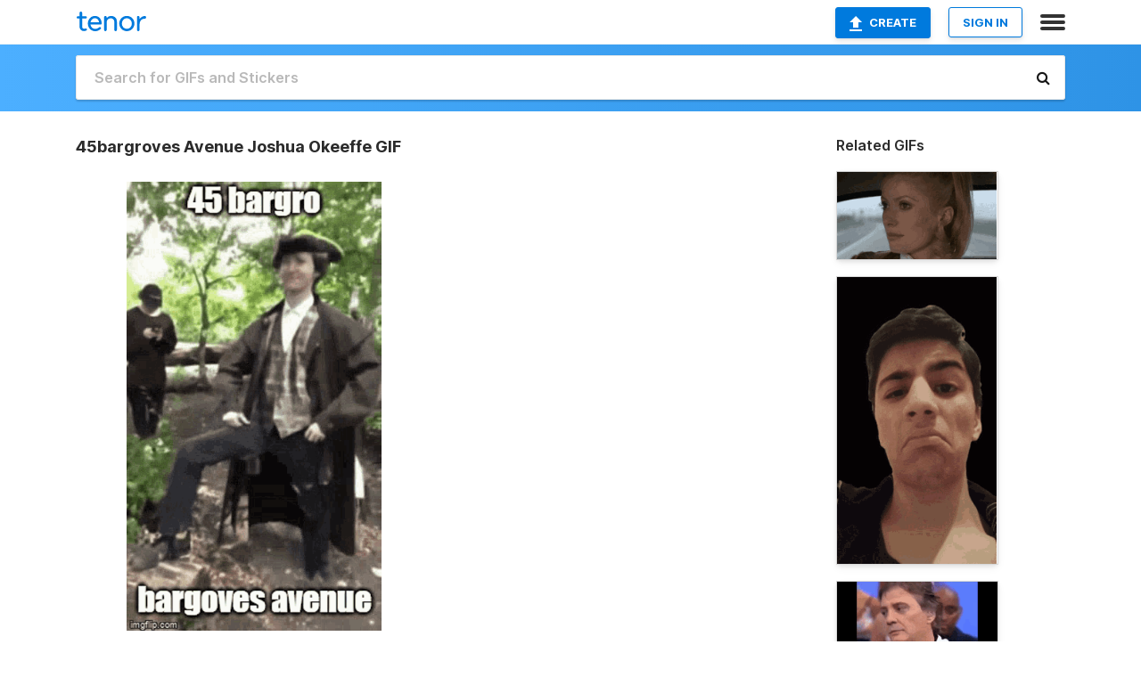

--- FILE ---
content_type: text/html; charset=utf-8
request_url: https://tenor.com/view/45bargroves-avenue-joshua-okeeffe-gif-19753385
body_size: 32070
content:
<!DOCTYPE html>
<html lang="en" dir="ltr"><head><script id="data" type="text/x-cache" nonce="YjBiYzM4ZDctMWU3My00ZDYzLWIzMmMtZTVkYTVhZWY4MDdm">[base64]</script><title class="dynamic">45bargroves Avenue Joshua Okeeffe GIF - 45Bargroves Avenue Joshua Okeeffe - Discover &amp; Share GIFs</title><link class="dynamic" rel="canonical" href="https://tenor.com/view/45bargroves-avenue-joshua-okeeffe-gif-19753385"><meta class="dynamic" name="keywords" content="45Bargroves Avenue Joshua Okeeffe,gif,animated gif,gifs,meme"><meta class="dynamic" name="description" content="The perfect 45Bargroves Avenue Joshua Okeeffe Animated GIF for your conversation. Discover and Share the best GIFs on Tenor."><meta class="dynamic" name="twitter:title" content="45bargroves Avenue Joshua Okeeffe GIF - 45Bargroves Avenue Joshua Okeeffe - Discover &amp; Share GIFs"><meta class="dynamic" name="twitter:description" content="The perfect 45Bargroves Avenue Joshua Okeeffe Animated GIF for your conversation. Discover and Share the best GIFs on Tenor."><meta class="dynamic" name="twitter:site" content="@gifkeyboard"><meta class="dynamic" name="twitter:app:name:iphone" content="GIF Keyboard"><meta class="dynamic" name="twitter:app:name:ipad" content="GIF Keyboard"><meta class="dynamic" name="twitter:app:name:googleplay" content="GIF Keyboard"><meta class="dynamic" name="twitter:app:id:iphone" content="917932200"><meta class="dynamic" name="twitter:app:id:ipad" content="917932200"><meta class="dynamic" name="twitter:app:id:googleplay" content="com.riffsy.FBMGIFApp"><meta class="dynamic" property="al:ios:app_name" content="GIF Keyboard"><meta class="dynamic" property="al:ios:app_store_id" content="917932200"><meta class="dynamic" property="al:android:package" content="com.riffsy.FBMGIFApp"><meta class="dynamic" property="al:android:app_name" content="GIF Keyboard"><meta class="dynamic" property="fb:app_id" content="374882289330575"><meta class="dynamic" property="og:site_name" content="Tenor"><meta class="dynamic" property="og:title" content="45bargroves Avenue Joshua Okeeffe GIF - 45Bargroves Avenue Joshua Okeeffe - Discover &amp; Share GIFs"><meta class="dynamic" name="apple-itunes-app" content="app-id=917932200,app-argument=https://tenor.com/view/45bargroves-avenue-joshua-okeeffe-gif-19753385"><meta class="dynamic" name="twitter:app:url:iphone" content="riffsykeyboard://riff/3539533498588116059"><meta class="dynamic" name="twitter:app:url:ipad" content="riffsykeyboard://riff/3539533498588116059"><meta class="dynamic" name="twitter:app:url:googleplay" content="riffsy://gifs/3539533498588116059"><meta class="dynamic" property="al:ios:url" content="riffsykeyboard://riff/3539533498588116059"><meta class="dynamic" property="al:android:url" content="riffsy://gifs/3539533498588116059"><link class="dynamic" rel="alternate" href="ios-app://917932200/riffsykeyboard/riff/3539533498588116059"><link class="dynamic" rel="alternate" href="android-app://com.riffsy.FBMGIFApp/riffsy/gifs/3539533498588116059"><meta class="dynamic" name="twitter:image" content="https://media1.tenor.com/m/MR7y9rXwtFsAAAAC/45bargroves-avenue-joshua-okeeffe.gif"><meta class="dynamic" name="twitter:card" content="player"><meta class="dynamic" name="twitter:player" content="undefined?playertype=card"><meta class="dynamic" name="twitter:player:width" content="498"><meta class="dynamic" name="twitter:player:height" content="882"><meta class="dynamic" name="twitter:player:stream" content="https://media.tenor.com/MR7y9rXwtFsAAAPo/45bargroves-avenue-joshua-okeeffe.mp4"><meta class="dynamic" name="twitter:player:stream:content_type" content="video/mp4"><link class="dynamic" rel="alternate" type="application/json+oembed" title="GIF oEmbed Profile" href="https://tenor.com/oembed?url=https%3A%2F%2Ftenor.com%2Fview%2F45bargroves-avenue-joshua-okeeffe-gif-19753385"><link class="dynamic" rel="alternate" type="text/xml+oembed" title="GIF oEmbed Profile" href="https://tenor.com/oembed?url=https%3A%2F%2Ftenor.com%2Fview%2F45bargroves-avenue-joshua-okeeffe-gif-19753385&amp;format=xml"><link rel="image_src" href="https://media1.tenor.com/m/MR7y9rXwtFsAAAAC/45bargroves-avenue-joshua-okeeffe.gif"><meta class="dynamic" property="og:url" content="https://media1.tenor.com/m/MR7y9rXwtFsAAAAC/45bargroves-avenue-joshua-okeeffe.gif"><meta class="dynamic" property="og:description" content="Click to view the GIF"><meta class="dynamic" property="og:type" content="video.other"><meta class="dynamic" property="og:image" content="https://media1.tenor.com/m/MR7y9rXwtFsAAAAC/45bargroves-avenue-joshua-okeeffe.gif"><meta class="dynamic" property="og:image:type" content="image/gif"><meta class="dynamic" property="og:image:width" content="281"><meta class="dynamic" property="og:image:height" content="498"><meta class="dynamic" property="og:video" content="https://media.tenor.com/MR7y9rXwtFsAAAPo/45bargroves-avenue-joshua-okeeffe.mp4"><meta class="dynamic" property="og:video:secure_url" content="https://media.tenor.com/MR7y9rXwtFsAAAPo/45bargroves-avenue-joshua-okeeffe.mp4"><meta class="dynamic" property="og:video:type" content="video/mp4"><meta class="dynamic" property="og:video:width" content="362"><meta class="dynamic" property="og:video:height" content="640"><meta class="dynamic" property="og:video" content="https://media.tenor.com/MR7y9rXwtFsAAAPs/45bargroves-avenue-joshua-okeeffe.webm"><meta class="dynamic" property="og:video:secure_url" content="https://media.tenor.com/MR7y9rXwtFsAAAPs/45bargroves-avenue-joshua-okeeffe.webm"><meta class="dynamic" property="og:video:type" content="video/webm"><meta class="dynamic" property="og:video:width" content="362"><meta class="dynamic" property="og:video:height" content="640"><script class="dynamic" type="application/ld+json">{"@context":"http:\u002F\u002Fschema.org","@type":"Article","author":"maeb42","creator":"maeb42","headline":"45bargroves Avenue Joshua Okeeffe GIF - 45Bargroves Avenue Joshua Okeeffe - Discover & Share GIFs","name":"45bargroves Avenue Joshua Okeeffe GIF - 45Bargroves Avenue Joshua Okeeffe - Discover & Share GIFs","url":"https:\u002F\u002Ftenor.com\u002Fview\u002F45bargroves-avenue-joshua-okeeffe-gif-19753385","mainEntityOfPage":"https:\u002F\u002Ftenor.com\u002Fview\u002F45bargroves-avenue-joshua-okeeffe-gif-19753385","keywords":"45Bargroves Avenue Joshua Okeeffe,gif,animated gif,gifs,meme","dateModified":"2020-12-29T20:42:05.023Z","datePublished":"2020-12-29T20:42:05.023Z","publisher":{"@context":"http:\u002F\u002Fschema.org","@type":"Organization","name":"Tenor","logo":{"@type":"ImageObject","url":"https:\u002F\u002Ftenor.com\u002Fassets\u002Fimg\u002Ftenor-app-icon.png"},"sameAs":["https:\u002F\u002Ftwitter.com\u002Fgifkeyboard","https:\u002F\u002Fwww.facebook.com\u002Ftenorapp\u002F","https:\u002F\u002Fwww.linkedin.com\u002Fcompany\u002Ftenorinc\u002F"]},"image":{"@context":"http:\u002F\u002Fschema.org","@type":"ImageObject","author":"maeb42","creator":"maeb42","name":"45bargroves Avenue Joshua Okeeffe GIF - 45Bargroves Avenue Joshua Okeeffe - Discover & Share GIFs","keywords":"45Bargroves Avenue Joshua Okeeffe,gif,animated gif,gifs,meme","description":"The perfect 45Bargroves Avenue Joshua Okeeffe Animated GIF for your conversation. Discover and Share the best GIFs on Tenor.","url":"https:\u002F\u002Ftenor.com\u002Fview\u002F45bargroves-avenue-joshua-okeeffe-gif-19753385","contentUrl":"https:\u002F\u002Fmedia1.tenor.com\u002Fm\u002FMR7y9rXwtFsAAAAC\u002F45bargroves-avenue-joshua-okeeffe.gif","thumbnailUrl":"https:\u002F\u002Fmedia.tenor.com\u002FMR7y9rXwtFsAAAAe\u002F45bargroves-avenue-joshua-okeeffe.png","width":281,"height":498,"dateCreated":"2020-12-29T20:42:05.023Z","uploadDate":"2020-12-29T20:42:05.023Z","representativeOfPage":true},"video":{"@context":"http:\u002F\u002Fschema.org","@type":"VideoObject","author":"maeb42","creator":"maeb42","name":"45bargroves Avenue Joshua Okeeffe GIF - 45Bargroves Avenue Joshua Okeeffe - Discover & Share GIFs","keywords":"45Bargroves Avenue Joshua Okeeffe,gif,animated gif,gifs,meme","description":"The perfect 45Bargroves Avenue Joshua Okeeffe Animated GIF for your conversation. Discover and Share the best GIFs on Tenor.","url":"https:\u002F\u002Ftenor.com\u002Fview\u002F45bargroves-avenue-joshua-okeeffe-gif-19753385","contentUrl":"https:\u002F\u002Fmedia.tenor.com\u002FMR7y9rXwtFsAAAPo\u002F45bargroves-avenue-joshua-okeeffe.mp4","thumbnailUrl":"https:\u002F\u002Fmedia.tenor.com\u002FMR7y9rXwtFsAAAAe\u002F45bargroves-avenue-joshua-okeeffe.png","width":362,"height":640,"dateCreated":"2020-12-29T20:42:05.023Z","uploadDate":"2020-12-29T20:42:05.023Z","duration":"PT0M2S"}}</script><link rel="preconnect" href="https://www.googletagmanager.com"><link rel="preconnect" href="https://www.google-analytics.com"><link rel="dns-prefetch" href="//media.tenor.com"><link rel="preconnect" href="https://media.tenor.com"><link rel="stylesheet" type="text/css" href="/assets/dist/main.min.css?release=r20260113-1-master-c4169"><meta charset="UTF-8"><meta name="viewport" content="width=device-width, initial-scale=1"><link rel="manifest" href="/assets/manifest.json"><link rel="shortcut icon" type="image/png" href="/assets/img/favicon/favicon-16x16.png"><link rel="apple-touch-icon" sizes="57x57" href="/assets/img/favicon/apple-touch-icon-57x57.png"><link rel="apple-touch-icon" sizes="60x60" href="/assets/img/favicon/apple-touch-icon-60x60.png"><link rel="apple-touch-icon" sizes="72x72" href="/assets/img/favicon/apple-touch-icon-72x72.png"><link rel="icon" type="image/png" href="/assets/img/favicon/favicon-16x16.png" sizes="16x16"><link rel="icon" type="image/png" href="/assets/img/favicon/favicon-32x32.png" sizes="32x32"><link rel="search" type="application/opensearchdescription+xml" href="/opensearch.xml" title="Tenor"><link rel="alternate" hreflang="x-default" href="https://tenor.com/view/45bargroves-avenue-joshua-okeeffe-gif-19753385"><link rel="alternate" hreflang="af" href="https://tenor.com/af/view/45bargroves-avenue-joshua-okeeffe-gif-19753385"><link rel="alternate" hreflang="am" href="https://tenor.com/am/view/45bargroves-avenue-joshua-okeeffe-gif-19753385"><link rel="alternate" hreflang="az" href="https://tenor.com/az/view/45bargroves-avenue-joshua-okeeffe-gif-19753385"><link rel="alternate" hreflang="be" href="https://tenor.com/be/view/45bargroves-avenue-joshua-okeeffe-gif-19753385"><link rel="alternate" hreflang="bg" href="https://tenor.com/bg/view/45bargroves-avenue-joshua-okeeffe-gif-19753385"><link rel="alternate" hreflang="bn" href="https://tenor.com/bn/view/45bargroves-avenue-joshua-okeeffe-gif-19753385"><link rel="alternate" hreflang="bs" href="https://tenor.com/bs/view/45bargroves-avenue-joshua-okeeffe-gif-19753385"><link rel="alternate" hreflang="ca" href="https://tenor.com/ca/view/45bargroves-avenue-joshua-okeeffe-gif-19753385"><link rel="alternate" hreflang="cs" href="https://tenor.com/cs/view/45bargroves-avenue-joshua-okeeffe-gif-19753385"><link rel="alternate" hreflang="da" href="https://tenor.com/da/view/45bargroves-avenue-joshua-okeeffe-gif-19753385"><link rel="alternate" hreflang="de" href="https://tenor.com/de/view/45bargroves-avenue-joshua-okeeffe-gif-19753385"><link rel="alternate" hreflang="de-AT" href="https://tenor.com/de-AT/view/45bargroves-avenue-joshua-okeeffe-gif-19753385"><link rel="alternate" hreflang="de-CH" href="https://tenor.com/de-CH/view/45bargroves-avenue-joshua-okeeffe-gif-19753385"><link rel="alternate" hreflang="el" href="https://tenor.com/el/view/45bargroves-avenue-joshua-okeeffe-gif-19753385"><link rel="alternate" hreflang="en-AU" href="https://tenor.com/en-AU/view/45bargroves-avenue-joshua-okeeffe-gif-19753385"><link rel="alternate" hreflang="en-CA" href="https://tenor.com/en-CA/view/45bargroves-avenue-joshua-okeeffe-gif-19753385"><link rel="alternate" hreflang="en-GB" href="https://tenor.com/en-GB/view/45bargroves-avenue-joshua-okeeffe-gif-19753385"><link rel="alternate" hreflang="en-IE" href="https://tenor.com/en-IE/view/45bargroves-avenue-joshua-okeeffe-gif-19753385"><link rel="alternate" hreflang="en-IN" href="https://tenor.com/en-IN/view/45bargroves-avenue-joshua-okeeffe-gif-19753385"><link rel="alternate" hreflang="en-NZ" href="https://tenor.com/en-NZ/view/45bargroves-avenue-joshua-okeeffe-gif-19753385"><link rel="alternate" hreflang="en-SG" href="https://tenor.com/en-SG/view/45bargroves-avenue-joshua-okeeffe-gif-19753385"><link rel="alternate" hreflang="en-ZA" href="https://tenor.com/en-ZA/view/45bargroves-avenue-joshua-okeeffe-gif-19753385"><link rel="alternate" hreflang="es" href="https://tenor.com/es/view/45bargroves-avenue-joshua-okeeffe-gif-19753385"><link rel="alternate" hreflang="es-419" href="https://tenor.com/es-419/view/45bargroves-avenue-joshua-okeeffe-gif-19753385"><link rel="alternate" hreflang="es-AR" href="https://tenor.com/es-AR/view/45bargroves-avenue-joshua-okeeffe-gif-19753385"><link rel="alternate" hreflang="es-BO" href="https://tenor.com/es-BO/view/45bargroves-avenue-joshua-okeeffe-gif-19753385"><link rel="alternate" hreflang="es-CL" href="https://tenor.com/es-CL/view/45bargroves-avenue-joshua-okeeffe-gif-19753385"><link rel="alternate" hreflang="es-CO" href="https://tenor.com/es-CO/view/45bargroves-avenue-joshua-okeeffe-gif-19753385"><link rel="alternate" hreflang="es-CR" href="https://tenor.com/es-CR/view/45bargroves-avenue-joshua-okeeffe-gif-19753385"><link rel="alternate" hreflang="es-DO" href="https://tenor.com/es-DO/view/45bargroves-avenue-joshua-okeeffe-gif-19753385"><link rel="alternate" hreflang="es-EC" href="https://tenor.com/es-EC/view/45bargroves-avenue-joshua-okeeffe-gif-19753385"><link rel="alternate" hreflang="es-GT" href="https://tenor.com/es-GT/view/45bargroves-avenue-joshua-okeeffe-gif-19753385"><link rel="alternate" hreflang="es-HN" href="https://tenor.com/es-HN/view/45bargroves-avenue-joshua-okeeffe-gif-19753385"><link rel="alternate" hreflang="es-MX" href="https://tenor.com/es-MX/view/45bargroves-avenue-joshua-okeeffe-gif-19753385"><link rel="alternate" hreflang="es-NI" href="https://tenor.com/es-NI/view/45bargroves-avenue-joshua-okeeffe-gif-19753385"><link rel="alternate" hreflang="es-PA" href="https://tenor.com/es-PA/view/45bargroves-avenue-joshua-okeeffe-gif-19753385"><link rel="alternate" hreflang="es-PE" href="https://tenor.com/es-PE/view/45bargroves-avenue-joshua-okeeffe-gif-19753385"><link rel="alternate" hreflang="es-PR" href="https://tenor.com/es-PR/view/45bargroves-avenue-joshua-okeeffe-gif-19753385"><link rel="alternate" hreflang="es-PY" href="https://tenor.com/es-PY/view/45bargroves-avenue-joshua-okeeffe-gif-19753385"><link rel="alternate" hreflang="es-SV" href="https://tenor.com/es-SV/view/45bargroves-avenue-joshua-okeeffe-gif-19753385"><link rel="alternate" hreflang="es-US" href="https://tenor.com/es-US/view/45bargroves-avenue-joshua-okeeffe-gif-19753385"><link rel="alternate" hreflang="es-UY" href="https://tenor.com/es-UY/view/45bargroves-avenue-joshua-okeeffe-gif-19753385"><link rel="alternate" hreflang="es-VE" href="https://tenor.com/es-VE/view/45bargroves-avenue-joshua-okeeffe-gif-19753385"><link rel="alternate" hreflang="et" href="https://tenor.com/et/view/45bargroves-avenue-joshua-okeeffe-gif-19753385"><link rel="alternate" hreflang="eu" href="https://tenor.com/eu/view/45bargroves-avenue-joshua-okeeffe-gif-19753385"><link rel="alternate" hreflang="fi" href="https://tenor.com/fi/view/45bargroves-avenue-joshua-okeeffe-gif-19753385"><link rel="alternate" hreflang="fil" href="https://tenor.com/fil/view/45bargroves-avenue-joshua-okeeffe-gif-19753385"><link rel="alternate" hreflang="fr" href="https://tenor.com/fr/view/45bargroves-avenue-joshua-okeeffe-gif-19753385"><link rel="alternate" hreflang="fr-CA" href="https://tenor.com/fr-CA/view/45bargroves-avenue-joshua-okeeffe-gif-19753385"><link rel="alternate" hreflang="fr-CH" href="https://tenor.com/fr-CH/view/45bargroves-avenue-joshua-okeeffe-gif-19753385"><link rel="alternate" hreflang="gl" href="https://tenor.com/gl/view/45bargroves-avenue-joshua-okeeffe-gif-19753385"><link rel="alternate" hreflang="gu" href="https://tenor.com/gu/view/45bargroves-avenue-joshua-okeeffe-gif-19753385"><link rel="alternate" hreflang="hi" href="https://tenor.com/hi/view/45bargroves-avenue-joshua-okeeffe-gif-19753385"><link rel="alternate" hreflang="hr" href="https://tenor.com/hr/view/45bargroves-avenue-joshua-okeeffe-gif-19753385"><link rel="alternate" hreflang="hu" href="https://tenor.com/hu/view/45bargroves-avenue-joshua-okeeffe-gif-19753385"><link rel="alternate" hreflang="hy" href="https://tenor.com/hy/view/45bargroves-avenue-joshua-okeeffe-gif-19753385"><link rel="alternate" hreflang="id" href="https://tenor.com/id/view/45bargroves-avenue-joshua-okeeffe-gif-19753385"><link rel="alternate" hreflang="is" href="https://tenor.com/is/view/45bargroves-avenue-joshua-okeeffe-gif-19753385"><link rel="alternate" hreflang="it" href="https://tenor.com/it/view/45bargroves-avenue-joshua-okeeffe-gif-19753385"><link rel="alternate" hreflang="ja" href="https://tenor.com/ja/view/45bargroves-avenue-joshua-okeeffe-gif-19753385"><link rel="alternate" hreflang="ka" href="https://tenor.com/ka/view/45bargroves-avenue-joshua-okeeffe-gif-19753385"><link rel="alternate" hreflang="kk" href="https://tenor.com/kk/view/45bargroves-avenue-joshua-okeeffe-gif-19753385"><link rel="alternate" hreflang="km" href="https://tenor.com/km/view/45bargroves-avenue-joshua-okeeffe-gif-19753385"><link rel="alternate" hreflang="kn" href="https://tenor.com/kn/view/45bargroves-avenue-joshua-okeeffe-gif-19753385"><link rel="alternate" hreflang="ko" href="https://tenor.com/ko/view/45bargroves-avenue-joshua-okeeffe-gif-19753385"><link rel="alternate" hreflang="ky" href="https://tenor.com/ky/view/45bargroves-avenue-joshua-okeeffe-gif-19753385"><link rel="alternate" hreflang="lo" href="https://tenor.com/lo/view/45bargroves-avenue-joshua-okeeffe-gif-19753385"><link rel="alternate" hreflang="lt" href="https://tenor.com/lt/view/45bargroves-avenue-joshua-okeeffe-gif-19753385"><link rel="alternate" hreflang="lv" href="https://tenor.com/lv/view/45bargroves-avenue-joshua-okeeffe-gif-19753385"><link rel="alternate" hreflang="mk" href="https://tenor.com/mk/view/45bargroves-avenue-joshua-okeeffe-gif-19753385"><link rel="alternate" hreflang="ml" href="https://tenor.com/ml/view/45bargroves-avenue-joshua-okeeffe-gif-19753385"><link rel="alternate" hreflang="mn" href="https://tenor.com/mn/view/45bargroves-avenue-joshua-okeeffe-gif-19753385"><link rel="alternate" hreflang="mo" href="https://tenor.com/mo/view/45bargroves-avenue-joshua-okeeffe-gif-19753385"><link rel="alternate" hreflang="mr" href="https://tenor.com/mr/view/45bargroves-avenue-joshua-okeeffe-gif-19753385"><link rel="alternate" hreflang="ms" href="https://tenor.com/ms/view/45bargroves-avenue-joshua-okeeffe-gif-19753385"><link rel="alternate" hreflang="my" href="https://tenor.com/my/view/45bargroves-avenue-joshua-okeeffe-gif-19753385"><link rel="alternate" hreflang="ne" href="https://tenor.com/ne/view/45bargroves-avenue-joshua-okeeffe-gif-19753385"><link rel="alternate" hreflang="nl" href="https://tenor.com/nl/view/45bargroves-avenue-joshua-okeeffe-gif-19753385"><link rel="alternate" hreflang="no" href="https://tenor.com/no/view/45bargroves-avenue-joshua-okeeffe-gif-19753385"><link rel="alternate" hreflang="pa" href="https://tenor.com/pa/view/45bargroves-avenue-joshua-okeeffe-gif-19753385"><link rel="alternate" hreflang="pl" href="https://tenor.com/pl/view/45bargroves-avenue-joshua-okeeffe-gif-19753385"><link rel="alternate" hreflang="pt" href="https://tenor.com/pt/view/45bargroves-avenue-joshua-okeeffe-gif-19753385"><link rel="alternate" hreflang="pt-BR" href="https://tenor.com/pt-BR/view/45bargroves-avenue-joshua-okeeffe-gif-19753385"><link rel="alternate" hreflang="pt-PT" href="https://tenor.com/pt-PT/view/45bargroves-avenue-joshua-okeeffe-gif-19753385"><link rel="alternate" hreflang="ro" href="https://tenor.com/ro/view/45bargroves-avenue-joshua-okeeffe-gif-19753385"><link rel="alternate" hreflang="ru" href="https://tenor.com/ru/view/45bargroves-avenue-joshua-okeeffe-gif-19753385"><link rel="alternate" hreflang="si" href="https://tenor.com/si/view/45bargroves-avenue-joshua-okeeffe-gif-19753385"><link rel="alternate" hreflang="sk" href="https://tenor.com/sk/view/45bargroves-avenue-joshua-okeeffe-gif-19753385"><link rel="alternate" hreflang="sl" href="https://tenor.com/sl/view/45bargroves-avenue-joshua-okeeffe-gif-19753385"><link rel="alternate" hreflang="sq" href="https://tenor.com/sq/view/45bargroves-avenue-joshua-okeeffe-gif-19753385"><link rel="alternate" hreflang="sr" href="https://tenor.com/sr/view/45bargroves-avenue-joshua-okeeffe-gif-19753385"><link rel="alternate" hreflang="sr-Latn" href="https://tenor.com/sr-Latn/view/45bargroves-avenue-joshua-okeeffe-gif-19753385"><link rel="alternate" hreflang="sv" href="https://tenor.com/sv/view/45bargroves-avenue-joshua-okeeffe-gif-19753385"><link rel="alternate" hreflang="sw" href="https://tenor.com/sw/view/45bargroves-avenue-joshua-okeeffe-gif-19753385"><link rel="alternate" hreflang="ta" href="https://tenor.com/ta/view/45bargroves-avenue-joshua-okeeffe-gif-19753385"><link rel="alternate" hreflang="te" href="https://tenor.com/te/view/45bargroves-avenue-joshua-okeeffe-gif-19753385"><link rel="alternate" hreflang="th" href="https://tenor.com/th/view/45bargroves-avenue-joshua-okeeffe-gif-19753385"><link rel="alternate" hreflang="tl" href="https://tenor.com/tl/view/45bargroves-avenue-joshua-okeeffe-gif-19753385"><link rel="alternate" hreflang="tr" href="https://tenor.com/tr/view/45bargroves-avenue-joshua-okeeffe-gif-19753385"><link rel="alternate" hreflang="uk" href="https://tenor.com/uk/view/45bargroves-avenue-joshua-okeeffe-gif-19753385"><link rel="alternate" hreflang="uz" href="https://tenor.com/uz/view/45bargroves-avenue-joshua-okeeffe-gif-19753385"><link rel="alternate" hreflang="vi" href="https://tenor.com/vi/view/45bargroves-avenue-joshua-okeeffe-gif-19753385"><link rel="alternate" hreflang="zh-CN" href="https://tenor.com/zh-CN/view/45bargroves-avenue-joshua-okeeffe-gif-19753385"><link rel="alternate" hreflang="zh-HK" href="https://tenor.com/zh-HK/view/45bargroves-avenue-joshua-okeeffe-gif-19753385"><link rel="alternate" hreflang="zh-TW" href="https://tenor.com/zh-TW/view/45bargroves-avenue-joshua-okeeffe-gif-19753385"><link rel="alternate" hreflang="zu" href="https://tenor.com/zu/view/45bargroves-avenue-joshua-okeeffe-gif-19753385"></head><body><script async type="text/javascript" src="/assets/dist/main.min.js?release=r20260113-1-master-c4169" fetchpriority="high"></script><div id="root"><div class="BaseApp"><div class="Banner TOSBanner hidden"><div class="container"><span class="iconfont-remove" aria-hidden="true"></span>We&#039;ve updated our <span class="linkElements"><a href="/legal-terms" rel="noopener">Terms of Service</a> and <a href="https://policies.google.com/privacy?hl=en" rel="noopener">Privacy Policy</a></span>. By continuing you agree to Tenor&#039;s <span class="linkElements"><a href="/legal-terms" rel="noopener">Terms of Service</a> and <a href="https://policies.google.com/privacy?hl=en" rel="noopener">Privacy Policy</a></span>.</div></div><div class="Banner LanguageBanner hidden"><div class="container"><span class="iconfont-remove" aria-hidden="true"></span><div>Tenor.com has been translated based on your browser&#039;s language setting. If you want to change the language, click <span class="linkElements"><button>here</button></span>.</div></div></div><nav class="NavBar"><div class="container"><span itemscope itemtype="http://schema.org/Organization"><a class="navbar-brand" itemProp="url" href="/"><img src="/assets/img/tenor-logo.svg" width="80" height="22" alt="Tenor logo" itemprop="logo"></a></span><div class="nav-buttons"><div class="account-buttons"><a class="button upload-button" href="/gif-maker?utm_source=nav-bar&amp;utm_medium=internal&amp;utm_campaign=gif-maker-entrypoints"><img src="/assets/icons/upload-icon.svg" width="14" height="17" alt="Upload icon">Create</a><button class="white-button">SIGN IN</button></div><span class=" ToggleMenu"><span class="menu-button navicon-button x ToggleMenu-button"><div class="navicon"></div></span><div class="animated NavMenu"><div class="section"><div class="header">Products</div><ul><li><a href="https://apps.apple.com/app/apple-store/id917932200?pt=39040802&amp;ct=NavGifKeyboard&amp;mt=8" rel="noopener">GIF Keyboard</a></li><li><a href="https://play.google.com/store/apps/details?id=com.riffsy.FBMGIFApp" rel="noopener">Android</a></li><li><a href="/contentpartners">Content Partners</a></li></ul></div><div class="section"><div class="header">Explore</div><ul><li><button>Language</button></li><li><a href="/reactions">Reaction GIFs</a></li><li><a href="/explore">Explore GIFs</a></li></ul></div><div class="section"><div class="header">Company</div><ul><li><a href="/press">Press</a></li><li><a href="https://blog.tenor.com/" rel="noopener">Blog</a></li><li><a href="https://support.google.com/tenor" rel="noopener">FAQ</a></li><li><a href="/legal-terms">Terms and Privacy</a></li><li><a href="/assets/dist/licenses.txt" rel="noopener">Website Licenses</a></li><li><a href="https://support.google.com/tenor/gethelp?hl=en" rel="noopener">Contact Us</a></li></ul></div><div class="section"><div class="header">API</div><ul><li><a href="/gifapi" rel="noopener">Tenor GIF API</a></li><li><a href="https://developers.google.com/tenor/guides/endpoints" rel="noopener">GIF API Documentation</a></li><li><a href="/gifapi/unity-ar-gif-sdk" rel="noopener">Unity AR SDK</a></li></ul></div></div></span></div></div></nav><div class="TopBarComponent TopSearchBar"><div class="TopBar"><div class="container"><a class="navbar-brand" itemProp="url" href="/"><img src="/assets/img/tenor-logo-white.svg" width="80" height="22" alt="Tenor logo" itemprop="logo"></a><div class="search-bar-wrapper"><form class="SearchBar"><input name="q" value="" placeholder="Search for GIFs and Stickers" autocomplete="off"><span class="iconfont-search" aria-hidden="true"></span></form></div></div></div></div><div class="GifPage container page"><!--!--><div class="main-container"><h1 style="margin-bottom:30px;">45bargroves Avenue Joshua Okeeffe GIF</h1><div class="single-view-container" itemscope itemtype="http://schema.org/Article"><meta itemprop="url" content="https://tenor.com/view/45bargroves-avenue-joshua-okeeffe-gif-19753385"><meta itemprop="mainEntityOfPage" content="https://tenor.com/view/45bargroves-avenue-joshua-okeeffe-gif-19753385"><meta itemprop="keywords" content="45Bargroves Avenue Joshua Okeeffe,gif,animated gif,gifs,meme"><meta itemprop="dateModified" content="2020-12-29T20:42:05.023Z"><meta itemprop="datePublished" content="2020-12-29T20:42:05.023Z"><meta itemprop="author" content="maeb42"><meta itemprop="creator" content="maeb42"><meta itemprop="headline" content="45bargroves Avenue Joshua Okeeffe GIF - 45Bargroves Avenue Joshua Okeeffe - Discover &amp; Share GIFs"><meta itemprop="name" content="45bargroves Avenue Joshua Okeeffe GIF - 45Bargroves Avenue Joshua Okeeffe - Discover &amp; Share GIFs"><span class="hide" itemprop="publisher" itemscope itemtype="http://schema.org/Organization"><meta itemprop="name" content="Tenor"><meta itemprop="logo" content="https://tenor.com/assets/img/tenor-app-icon.png"></span><div><div id="single-gif-container"><div itemprop="image" itemscope itemtype="http://schema.org/ImageObject"><meta itemprop="keywords" content="45Bargroves Avenue Joshua Okeeffe,gif,animated gif,gifs,meme"><meta itemprop="dateCreated" content="2020-12-29T20:42:05.023Z"><meta itemprop="uploadDate" content="2020-12-29T20:42:05.023Z"><meta itemprop="author" content="maeb42"><meta itemprop="creator" content="maeb42"><meta itemprop="embedUrl"><meta itemprop="representativeOfPage" content="true"><meta itemprop="url" content="https://tenor.com/view/45bargroves-avenue-joshua-okeeffe-gif-19753385"><meta itemprop="duration" content="PT0M2S"><meta itemprop="contentUrl" content="https://media1.tenor.com/m/MR7y9rXwtFsAAAAC/45bargroves-avenue-joshua-okeeffe.gif"><meta itemprop="width" content="281"><meta itemprop="height" content="498"><div class="Gif" style="width:400px;height:707.1823204419888px;"><img src="https://media1.tenor.com/m/MR7y9rXwtFsAAAAd/45bargroves-avenue-joshua-okeeffe.gif" width="400" height="707.1823204419888" alt="a person standing on a dirt road with the words 45 bargro bargoves avenue written on the ground ." style="max-width:400px;min-height:;" fetchpriority="high"></div></div></div></div></div><div class="gif-details-container"><div class="gif-actions"><div class="extra-controls"><div class="QualityToggle"><button class="" disabled> ● SD GIF </button><button class="" disabled> ● HD GIF </button><button class="" disabled> ● MP4 </button></div><a class="caption-gif-button" href="/gif-maker?caption_item_id=3539533498588116059&amp;utm_source=gif-caption&amp;utm_medium=internal&amp;utm_campaign=gif-maker-entrypoints">CAPTION</a><span class="GifFavButton FavButton" aria-hidden="true"></span></div><div class="profile-info"><a rel="author" href="/users/maeb42"><div class="ProfileImage" style="background-image:linear-gradient(135deg, #ff0000, #ae5ff5);">M</div></a><a class="author-username" rel="author" href="/users/maeb42">maeb42</a><span></span></div></div><div class="gif-details share-buttons"><a class="ShareIcon" href="https://apps.apple.com/app/apple-store/id917932200?pt=39040802&amp;ct=iMessageItemView&amp;mt=8" rel="noopener"><div class="Tooltip"><span class="content">Share to iMessage.</span></div><img src="/assets/img/icons/imessage.svg" alt="iMessage icon"></a><a class="ShareIcon" href="https://www.facebook.com/sharer/sharer.php?u=https%3A%2F%2Ftenor.com%2Fview%2F45bargroves-avenue-joshua-okeeffe-gif-19753385%3Futm_source%3Dshare-button%26utm_medium%3DSocial%26utm_content%3Dfacebook" rel="noopener"><div class="Tooltip"><span class="content">Share to Facebook.</span></div><img src="/assets/img/icons/facebook.svg" alt="Facebook icon"></a><a class="ShareIcon" href="https://twitter.com/share?url=https%3A%2F%2Ftenor.com%2Fview%2F45bargroves-avenue-joshua-okeeffe-gif-19753385%3Futm_source%3Dshare-button%26utm_medium%3DSocial%26utm_content%3Dtwitter&amp;via=gifkeyboard&amp;hashtags=45Bargroves Avenue Joshua Okeeffe" rel="noopener"><div class="Tooltip"><span class="content">Share to Twitter.</span></div><img src="/assets/img/icons/twitter.svg" alt="Twitter icon"></a><a class="ShareIcon" href="https://www.reddit.com/submit?url=https%3A%2F%2Ftenor.com%2Fview%2F45bargroves-avenue-joshua-okeeffe-gif-19753385%3Futm_source%3Dshare-button%26utm_medium%3DSocial%26utm_content%3Dreddit&amp;title=45bargroves%20Avenue%20Joshua%20Okeeffe%20GIF%20-%2045Bargroves%20Avenue%20Joshua%20Okeeffe%20-%20Discover%20%26%20Share%20GIFs" rel="noopener"><div class="Tooltip"><span class="content">Share to Reddit.</span></div><img src="/assets/img/icons/reddit.svg" alt="Reddit icon"></a><a class="ShareIcon" href="https://pinterest.com/pin/create/bookmarklet/?media=https%3A%2F%2Fmedia1.tenor.com%2Fm%2FMR7y9rXwtFsAAAAC%2F45bargroves-avenue-joshua-okeeffe.gif&amp;url=https%3A%2F%2Ftenor.com%2Fview%2F45bargroves-avenue-joshua-okeeffe-gif-19753385%3Futm_source%3Dshare-button%26utm_medium%3DSocial%26utm_content%3Dpinterest&amp;is_video=false&amp;description=45bargroves%20Avenue%20Joshua%20Okeeffe%20GIF%20-%2045Bargroves%20Avenue%20Joshua%20Okeeffe%20-%20Discover%20%26%20Share%20GIFs" rel="noopener"><div class="Tooltip"><span class="content">Share to Pinterest.</span></div><img src="/assets/img/icons/pinterest.svg" alt="Pinterest icon"></a><a class="ShareIcon" href="https://www.tumblr.com/share?v=3&amp;u=https%3A%2F%2Ftenor.com%2Fview%2F45bargroves-avenue-joshua-okeeffe-gif-19753385%3Futm_source%3Dshare-button%26utm_medium%3DSocial%26utm_content%3Dtumblr&amp;t=45bargroves%20Avenue%20Joshua%20Okeeffe%20GIF%20-%2045Bargroves%20Avenue%20Joshua%20Okeeffe%20-%20Discover%20%26%20Share%20GIFs&amp;tags=45Bargroves Avenue Joshua Okeeffe" rel="noopener"><div class="Tooltip"><span class="content">Share to Tumblr.</span></div><img src="/assets/img/icons/tumblr.svg" alt="Tumblr icon"></a><span class="ShareIcon"><div class="Tooltip"><span class="content">Copy link to clipboard.</span></div><img src="/assets/img/icons/link.svg" alt="link icon" data-clipboard-text="https://tenor.com/bu2U9.gif"></span><span class="ShareIcon"><div class="Tooltip"><span class="content">Copy embed to clipboard.</span></div><img src="/assets/img/icons/embed.svg" alt="embed icon" data-clipboard-text="&lt;div class=&quot;tenor-gif-embed&quot; data-postid=&quot;19753385&quot; data-share-method=&quot;host&quot; data-aspect-ratio=&quot;0.565625&quot; data-width=&quot;100%&quot;&gt;&lt;a href=&quot;https://tenor.com/view/45bargroves-avenue-joshua-okeeffe-gif-19753385&quot;&gt;45bargroves Avenue Joshua Okeeffe GIF&lt;/a&gt;from &lt;a href=&quot;https://tenor.com/search/45bargroves+avenue+joshua+okeeffe-gifs&quot;&gt;45bargroves Avenue Joshua Okeeffe GIFs&lt;/a&gt;&lt;/div&gt; &lt;script type=&quot;text/javascript&quot; async src=&quot;https://tenor.com/embed.js&quot;&gt;&lt;/script&gt;"></span><span class="FlagIcon"><div class="Tooltip"><span class="content">Report</span></div><img src="/assets/img/icons/flag.svg" alt="flag icon"></span></div><ul class="tag-list" style="width:100%;"><li><a href="/search/45bargroves-avenue-joshua-okeeffe-gifs"><div class="RelatedTag" style="background-color:#8BB3A6;">45Bargroves Avenue Joshua Okeeffe</div></a></li></ul><div class="gif-details embed" style="display:block;"><h3>Share URL</h3><div class="Copybox share"><!--!--><input type="text" readonly data-clipboard-text="https://tenor.com/view/45bargroves-avenue-joshua-okeeffe-gif-19753385" value="https://tenor.com/view/45bargroves-avenue-joshua-okeeffe-gif-19753385"></div><br><br><h3>Embed</h3><div class="Copybox embed"><!--!--><input type="text" readonly data-clipboard-text="&lt;div class=&quot;tenor-gif-embed&quot; data-postid=&quot;19753385&quot; data-share-method=&quot;host&quot; data-aspect-ratio=&quot;0.565625&quot; data-width=&quot;100%&quot;&gt;&lt;a href=&quot;https://tenor.com/view/45bargroves-avenue-joshua-okeeffe-gif-19753385&quot;&gt;45bargroves Avenue Joshua Okeeffe GIF&lt;/a&gt;from &lt;a href=&quot;https://tenor.com/search/45bargroves+avenue+joshua+okeeffe-gifs&quot;&gt;45bargroves Avenue Joshua Okeeffe GIFs&lt;/a&gt;&lt;/div&gt; &lt;script type=&quot;text/javascript&quot; async src=&quot;https://tenor.com/embed.js&quot;&gt;&lt;/script&gt;" value="&lt;div class=&quot;tenor-gif-embed&quot; data-postid=&quot;19753385&quot; data-share-method=&quot;host&quot; data-aspect-ratio=&quot;0.565625&quot; data-width=&quot;100%&quot;&gt;&lt;a href=&quot;https://tenor.com/view/45bargroves-avenue-joshua-okeeffe-gif-19753385&quot;&gt;45bargroves Avenue Joshua Okeeffe GIF&lt;/a&gt;from &lt;a href=&quot;https://tenor.com/search/45bargroves+avenue+joshua+okeeffe-gifs&quot;&gt;45bargroves Avenue Joshua Okeeffe GIFs&lt;/a&gt;&lt;/div&gt; &lt;script type=&quot;text/javascript&quot; async src=&quot;https://tenor.com/embed.js&quot;&gt;&lt;/script&gt;"></div></div><div class="gif-details non-mobile-only"><h3>Details</h3><dl><dd>Content Description: a person standing on a dirt road with the words 45 bargro bargoves avenue written on the ground .</dd><dd>File Size: 3154KB</dd><dd>Duration: 1.800 sec</dd><dd>Dimensions: 281x498</dd><dd>Created: 12/29/2020, 8:42:05 PM</dd></dl></div></div></div><div class="RelatedGifsContainer"><h3>Related GIFs</h3><div class="UniversalGifList" data-columns="1" style="height:1494.0909090909092px;"><div class="column"><figure class="UniversalGifListItem clickable" data-index="0" data-width="220" data-height="120" style="top:0px;"><a href="/view/catherine-deneuve-gif-18992611"><div class="Gif"><picture><source type="video/mp4" srcset="https://media.tenor.com/kPEu4EFvy48AAAP1/catherine-deneuve.mp4 320w"><source media="(max-width:840px)" type="image/webp" srcset="https://media.tenor.com/kPEu4EFvy48AAAA1/catherine-deneuve.webp 200w"><img src="https://media.tenor.com/kPEu4EFvy48AAAAM/catherine-deneuve.gif" width="180" height="98.18181818181819" alt="a woman with a ponytail is sitting in a car looking out the window" loading="lazy"></picture></div><div class="overlay"></div></a><div class="actions"><span class="GifFavButton FavButton" aria-hidden="true"></span></div><figcaption class="tags"><ul><li><a href="/search/catherine-deneuve-gifs">#Catherine-Deneuve</a></li></ul></figcaption><!--!--></figure><figure class="UniversalGifListItem clickable" data-index="1" data-width="220" data-height="393" style="top:118.18181818181819px;"><a href="/view/geva-ukraine-iosoccer-gevarock-div2-gif-24363651"><div class="Gif"><picture><source media="(max-width:840px)" type="video/mp4" srcset="https://media.tenor.com/K3jSaGEG41oAAAP1/geva-ukraine.mp4 148w"><source media="(max-width:840px)" type="image/webp" srcset="https://media.tenor.com/K3jSaGEG41oAAAA1/geva-ukraine.webp 114w"><img src="https://media.tenor.com/K3jSaGEG41oAAAAM/geva-ukraine.gif" width="180" height="321.54545454545456" alt="a close up of a young man &#039;s face with his mouth open" loading="lazy"></picture></div><div class="overlay"></div></a><div class="actions"><span class="GifFavButton FavButton" aria-hidden="true"></span></div><figcaption class="tags"><ul><li><a href="/search/geva-gifs">#Geva</a></li><li><a href="/search/ukraine-gifs">#Ukraine</a></li><li><a href="/search/iosoccer-gifs">#iosoccer</a></li><li><a href="/search/gevarock-gifs">#Gevarock</a></li></ul></figcaption><!--!--></figure><figure class="UniversalGifListItem clickable" data-index="2" data-width="220" data-height="124" style="top:459.72727272727275px;"><a href="/view/pai-gif-20306612"><div class="Gif"><picture><source type="video/mp4" srcset="https://media.tenor.com/qKPWgDDsYd0AAAP1/pai.mp4 288w"><source media="(max-width:840px)" type="image/webp" srcset="https://media.tenor.com/qKPWgDDsYd0AAAA1/pai.webp 200w"><img src="https://media.tenor.com/qKPWgDDsYd0AAAAM/pai.gif" width="180" height="101.45454545454547" alt="a close up of a man &#039;s face with a woman in the background" loading="lazy"></picture></div><div class="overlay"></div></a><div class="actions"><span class="GifFavButton FavButton" aria-hidden="true"></span></div><figcaption class="tags"><ul><li><a href="/search/pai-gifs">#pai</a></li></ul></figcaption><!--!--></figure><figure class="UniversalGifListItem clickable" data-index="3" data-width="220" data-height="345" style="top:581.1818181818182px;"><a href="/view/eunice-eunice-kpop-eunice-dia-gif-19110554"><div class="Gif"><picture><source media="(max-width:840px)" type="video/mp4" srcset="https://media.tenor.com/ty3uW8fSf24AAAP1/eunice-eunice-kpop.mp4 186w"><source media="(max-width:840px)" type="image/webp" srcset="https://media.tenor.com/ty3uW8fSf24AAAA1/eunice-eunice-kpop.webp 128w"><img src="https://media.tenor.com/ty3uW8fSf24AAAAM/eunice-eunice-kpop.gif" width="180" height="282.2727272727273" alt="two women are making funny faces at each other while looking at each other ." loading="lazy"></picture></div><div class="overlay"></div></a><div class="actions"><span class="GifFavButton FavButton" aria-hidden="true"></span></div><figcaption class="tags"><ul><li><a href="/search/eunice-gifs">#eunice</a></li><li><a href="/search/eunice-kpop-gifs">#Eunice-Kpop</a></li><li><a href="/search/eunice-dia-gifs">#Eunice-Dia</a></li></ul></figcaption><!--!--></figure><figure class="UniversalGifListItem clickable" data-index="4" data-width="220" data-height="220" style="top:883.4545454545455px;"><a href="/view/complotqc-complostistes-complotiste-conspirationiste-conspirationistes-gif-24708593"><div class="Gif"><picture><source media="(max-width:840px)" type="video/mp4" srcset="https://media.tenor.com/8G5iKBxtewgAAAP1/complotqc-complostistes.mp4 94w"><source media="(max-width:840px)" type="image/webp" srcset="https://media.tenor.com/8G5iKBxtewgAAAA1/complotqc-complostistes.webp 200w"><img src="https://media.tenor.com/8G5iKBxtewgAAAAM/complotqc-complostistes.gif" width="180" height="180" alt="a man with a beard and a blue shirt looks at the camera" loading="lazy"></picture></div><div class="overlay"></div></a><div class="actions"><span class="GifFavButton FavButton" aria-hidden="true"></span></div><figcaption class="tags"><ul><li><a href="/search/complotqc-gifs">#complotqc</a></li><li><a href="/search/complostistes-gifs">#complostistes</a></li></ul></figcaption><!--!--></figure><figure class="UniversalGifListItem clickable" data-index="5" data-width="220" data-height="233" style="top:1083.4545454545455px;"><a href="/view/catherine-deneuve-gif-19797264"><div class="Gif"><picture><source media="(max-width:840px)" type="video/mp4" srcset="https://media.tenor.com/zeG5aJndgA8AAAP1/catherine-deneuve.mp4 208w"><source media="(max-width:840px)" type="image/webp" srcset="https://media.tenor.com/zeG5aJndgA8AAAA1/catherine-deneuve.webp 190w"><img src="https://media.tenor.com/zeG5aJndgA8AAAAM/catherine-deneuve.gif" width="180" height="190.63636363636365" alt="a close up of a woman with blonde hair" loading="lazy"></picture></div><div class="overlay"></div></a><div class="actions"><span class="GifFavButton FavButton" aria-hidden="true"></span></div><figcaption class="tags"><ul><li><a href="/search/catherine-deneuve-gifs">#Catherine-Deneuve</a></li></ul></figcaption><!--!--></figure><figure class="UniversalGifListItem clickable" data-index="6" data-width="220" data-height="220" style="top:1294.0909090909092px;"><a href="/view/mr17-produce-pandas-chen4eva-produce-panda-the-paramount-show-gif-24518335"><div class="Gif"><picture><source type="video/mp4" srcset="https://media.tenor.com/PpSs4zVepXcAAAP1/mr17-produce-pandas.mp4 320w"><source media="(max-width:840px)" type="image/webp" srcset="https://media.tenor.com/PpSs4zVepXcAAAA1/mr17-produce-pandas.webp 200w"><img src="https://media.tenor.com/PpSs4zVepXcAAAAM/mr17-produce-pandas.gif" width="180" height="180" alt="a man with a beard is looking at his reflection in a mirror" loading="lazy"></picture></div><div class="overlay"></div></a><div class="actions"><span class="GifFavButton FavButton" aria-hidden="true"></span></div><figcaption class="tags"><ul><li><a href="/search/mr17-gifs">#mr17</a></li><li><a href="/search/produce-pandas-gifs">#Produce-Pandas</a></li><li><a href="/search/chen4eva-gifs">#chen4eva</a></li></ul></figcaption><!--!--></figure></div><script type="text/javascript" nonce="YjBiYzM4ZDctMWU3My00ZDYzLWIzMmMtZTVkYTVhZWY4MDdm">/*! licenses are at licenses.txt*//*
 * ATTENTION: An "eval-source-map" devtool has been used.
 * This devtool is neither made for production nor for readable output files.
 * It uses "eval()" calls to create a separate source file with attached SourceMaps in the browser devtools.
 * If you are trying to read the output file, select a different devtool (https://webpack.js.org/configuration/devtool/)
 * or disable the default devtool with "devtool: false".
 * If you are looking for production-ready output files, see mode: "production" (https://webpack.js.org/configuration/mode/).
 */
/******/ (() => { // webpackBootstrap
/******/ 	"use strict";
/******/ 	var __webpack_modules__ = ({

/***/ "./src/public/common/util/isMobile.ts":
/*!********************************************!*\
  !*** ./src/public/common/util/isMobile.ts ***!
  \********************************************/
/***/ ((__unused_webpack_module, __webpack_exports__, __webpack_require__) => {

eval("{__webpack_require__.r(__webpack_exports__);\n/* harmony export */ __webpack_require__.d(__webpack_exports__, {\n/* harmony export */   iOS: () => (/* binding */ iOS),\n/* harmony export */   isChrome: () => (/* binding */ isChrome),\n/* harmony export */   isMobile: () => (/* binding */ isMobile)\n/* harmony export */ });\nlet _isMobile = false;\nlet _iOS = false;\nlet _chrome = false;\nfunction setIsMobile() {\n  if (true) {\n    _isMobile = window.innerWidth <= 840;\n    _iOS = /iphone|ipod|ipad/i.test(window.navigator.userAgent) && !window.MSStream;\n    _chrome = /Chrome/.test(window.navigator.userAgent);\n  }\n}\nif (true) {\n  window.addEventListener('resize', function () {\n    setIsMobile();\n  });\n  setIsMobile();\n}\nfunction isMobile() {\n  return _isMobile;\n}\nfunction iOS() {\n  return _iOS;\n}\nfunction isChrome() {\n  return _chrome;\n}//# sourceURL=[module]\n//# sourceMappingURL=[data-uri]\n//# sourceURL=webpack-internal:///./src/public/common/util/isMobile.ts\n\n}");

/***/ }),

/***/ "./src/public/common/util/isStatic.ts":
/*!********************************************!*\
  !*** ./src/public/common/util/isStatic.ts ***!
  \********************************************/
/***/ ((__unused_webpack_module, __webpack_exports__, __webpack_require__) => {

eval("{__webpack_require__.r(__webpack_exports__);\n/* harmony export */ __webpack_require__.d(__webpack_exports__, {\n/* harmony export */   isStatic: () => (/* binding */ isStatic)\n/* harmony export */ });\nfunction isStatic(gif) {\n  return gif.flags?.includes('static') || false;\n}//# sourceURL=[module]\n//# sourceMappingURL=[data-uri]\n//# sourceURL=webpack-internal:///./src/public/common/util/isStatic.ts\n\n}");

/***/ }),

/***/ "./src/public/common/util/isStaticImage.ts":
/*!*************************************************!*\
  !*** ./src/public/common/util/isStaticImage.ts ***!
  \*************************************************/
/***/ ((__unused_webpack_module, __webpack_exports__, __webpack_require__) => {

eval("{__webpack_require__.r(__webpack_exports__);\n/* harmony export */ __webpack_require__.d(__webpack_exports__, {\n/* harmony export */   isStaticImage: () => (/* binding */ isStaticImage)\n/* harmony export */ });\n/* harmony import */ var _isStatic__WEBPACK_IMPORTED_MODULE_0__ = __webpack_require__(/*! ./isStatic */ \"./src/public/common/util/isStatic.ts\");\n/* harmony import */ var _isSticker__WEBPACK_IMPORTED_MODULE_1__ = __webpack_require__(/*! ./isSticker */ \"./src/public/common/util/isSticker.ts\");\n\n\nfunction isStaticImage(gif) {\n  return (0,_isStatic__WEBPACK_IMPORTED_MODULE_0__.isStatic)(gif) && !(0,_isSticker__WEBPACK_IMPORTED_MODULE_1__.isSticker)(gif);\n}//# sourceURL=[module]\n//# sourceMappingURL=[data-uri]\n//# sourceURL=webpack-internal:///./src/public/common/util/isStaticImage.ts\n\n}");

/***/ }),

/***/ "./src/public/common/util/isSticker.ts":
/*!*********************************************!*\
  !*** ./src/public/common/util/isSticker.ts ***!
  \*********************************************/
/***/ ((__unused_webpack_module, __webpack_exports__, __webpack_require__) => {

eval("{__webpack_require__.r(__webpack_exports__);\n/* harmony export */ __webpack_require__.d(__webpack_exports__, {\n/* harmony export */   isSticker: () => (/* binding */ isSticker)\n/* harmony export */ });\n// NB isSticker is imported by inlineMathService. We want to keep that file as\n// small as possible, so we are defining it here instead of within the Gif\n// component (which would require importing everything in Gif.js).\n\nfunction isSticker(gif) {\n  return gif.flags?.includes('sticker') || false;\n}//# sourceURL=[module]\n//# sourceMappingURL=[data-uri]\n//# sourceURL=webpack-internal:///./src/public/common/util/isSticker.ts\n\n}");

/***/ }),

/***/ "./src/public/mainapp/components/GifConstants.tsx":
/*!********************************************************!*\
  !*** ./src/public/mainapp/components/GifConstants.tsx ***!
  \********************************************************/
/***/ ((__unused_webpack_module, __webpack_exports__, __webpack_require__) => {

eval("{__webpack_require__.r(__webpack_exports__);\n/* harmony export */ __webpack_require__.d(__webpack_exports__, {\n/* harmony export */   MEDIA_TYPE: () => (/* binding */ MEDIA_TYPE),\n/* harmony export */   getMediaType: () => (/* binding */ getMediaType)\n/* harmony export */ });\n/* harmony import */ var _common_util_isStaticImage__WEBPACK_IMPORTED_MODULE_0__ = __webpack_require__(/*! ../../common/util/isStaticImage */ \"./src/public/common/util/isStaticImage.ts\");\n/* harmony import */ var _common_util_isSticker__WEBPACK_IMPORTED_MODULE_1__ = __webpack_require__(/*! ../../common/util/isSticker */ \"./src/public/common/util/isSticker.ts\");\n\n\n\n// NB: Used in inlineMathService\nconst MEDIA_TYPE = Object.freeze({\n  GIF: 'gif',\n  MEME: 'meme',\n  STICKER: 'sticker'\n});\nfunction getMediaType(gif) {\n  if ((0,_common_util_isStaticImage__WEBPACK_IMPORTED_MODULE_0__.isStaticImage)(gif)) {\n    return MEDIA_TYPE.MEME;\n  } else if ((0,_common_util_isSticker__WEBPACK_IMPORTED_MODULE_1__.isSticker)(gif)) {\n    return MEDIA_TYPE.STICKER;\n  } else {\n    return MEDIA_TYPE.GIF;\n  }\n}//# sourceURL=[module]\n//# sourceMappingURL=[data-uri]\n//# sourceURL=webpack-internal:///./src/public/mainapp/components/GifConstants.tsx\n\n}");

/***/ }),

/***/ "./src/public/mainapp/services/inlineMathService.ts":
/*!**********************************************************!*\
  !*** ./src/public/mainapp/services/inlineMathService.ts ***!
  \**********************************************************/
/***/ ((__unused_webpack_module, __webpack_exports__, __webpack_require__) => {

eval("{__webpack_require__.r(__webpack_exports__);\n/* harmony import */ var _services_mathService__WEBPACK_IMPORTED_MODULE_0__ = __webpack_require__(/*! ../services/mathService */ \"./src/public/mainapp/services/mathService.ts\");\n\nconst containers = document.getElementsByClassName('GifList');\nlet container;\nlet layout;\nlet columns;\nlet col;\nlet numCurrentColumns;\nlet newColumn;\nlet tmpList;\nlet emptyCurrentColumns;\nlet numEmptyCurrentColumns;\nlet listItem;\nfor (let idx = 0; idx < containers.length; idx++) {\n  container = containers[idx];\n  layout = new _services_mathService__WEBPACK_IMPORTED_MODULE_0__.HTMLElementMathService({\n    element: container,\n    staticColumns: parseInt(container.dataset.columns || '0'),\n    showShareCount: false,\n    isUniversalGifList: false\n  });\n  columns = container.getElementsByClassName('column');\n  numCurrentColumns = columns.length;\n\n  // Rearrange\n  tmpList = [];\n  emptyCurrentColumns = Array(numCurrentColumns).fill(false);\n  numEmptyCurrentColumns = 0;\n  let i = 0;\n  let child;\n  let colIdx;\n\n  // Iterate through existing columns, popping off leading elements.\n  while (numEmptyCurrentColumns < numCurrentColumns) {\n    col = columns[i];\n    if (col.children.length) {\n      child = col.children[0];\n      colIdx = parseInt(child.dataset.index || '0');\n      tmpList[colIdx] = col.removeChild(child);\n    } else {\n      if (!emptyCurrentColumns[i]) {\n        numEmptyCurrentColumns++;\n        emptyCurrentColumns[i] = true;\n      }\n    }\n    i = (i + 1) % numCurrentColumns;\n  }\n  const computedLayout = layout.compute(tmpList);\n  const numColumnsToAdd = computedLayout.numColumns - numCurrentColumns;\n  container.style.height = `${computedLayout.loaderHeight}px`;\n\n  // Fix number of columns.\n  const lastColumn = columns[columns.length - 1];\n  if (numColumnsToAdd < 0) {\n    // Remove unneeded <div>\n    for (let j = 0; j > numColumnsToAdd; j--) {\n      lastColumn.parentNode?.removeChild(lastColumn);\n    }\n  } else if (numColumnsToAdd > 0) {\n    // Add needed <div>\n    for (let j = 0; j < numColumnsToAdd; j++) {\n      newColumn = document.createElement('div');\n      newColumn.className = 'column';\n      newColumn.style.cssText = 'top: 0px;';\n      lastColumn.parentNode?.insertBefore(newColumn, lastColumn.nextSibling);\n    }\n  }\n  columns = container.getElementsByClassName('column');\n\n  // Add back elements.\n  while (tmpList.length) {\n    listItem = tmpList.shift();\n    columns[parseInt(listItem.dataset.colIndex || '0')].appendChild(listItem);\n  }\n}//# sourceURL=[module]\n//# sourceMappingURL=[data-uri]\n//# sourceURL=webpack-internal:///./src/public/mainapp/services/inlineMathService.ts\n\n}");

/***/ }),

/***/ "./src/public/mainapp/services/mathService.ts":
/*!****************************************************!*\
  !*** ./src/public/mainapp/services/mathService.ts ***!
  \****************************************************/
/***/ ((__unused_webpack_module, __webpack_exports__, __webpack_require__) => {

eval("{__webpack_require__.r(__webpack_exports__);\n/* harmony export */ __webpack_require__.d(__webpack_exports__, {\n/* harmony export */   HTMLElementMathService: () => (/* binding */ HTMLElementMathService),\n/* harmony export */   MathService: () => (/* binding */ MathService),\n/* harmony export */   PostMathService: () => (/* binding */ PostMathService)\n/* harmony export */ });\n/* harmony import */ var _common_util_isMobile__WEBPACK_IMPORTED_MODULE_0__ = __webpack_require__(/*! ../../common/util/isMobile */ \"./src/public/common/util/isMobile.ts\");\n/* harmony import */ var _components_GifConstants__WEBPACK_IMPORTED_MODULE_1__ = __webpack_require__(/*! ../components/GifConstants */ \"./src/public/mainapp/components/GifConstants.tsx\");\n\n\nclass MathService {\n  element;\n  staticColumns;\n  showShareCount;\n  isUniversalGifList;\n  DEFAULT_WIDTH;\n  y;\n  containerWidth;\n  numColumns;\n  i;\n  colNum;\n  currentColumnIdx;\n  minBottomY;\n  maxBottomY;\n  columnTailItems;\n  spacing;\n  borderLeft;\n  borderRight;\n  paddingLeft;\n  paddingRight;\n  paddingTop;\n  paddingBottom;\n  constructor({\n    element,\n    staticColumns,\n    showShareCount,\n    isUniversalGifList\n  }) {\n    this.element = element;\n    this.staticColumns = staticColumns;\n    this.showShareCount = showShareCount;\n    this.isUniversalGifList = isUniversalGifList;\n    this.DEFAULT_WIDTH = this.staticColumns === 1 ? 200 : 400;\n    this.y = 0;\n    this.containerWidth = 0;\n    this.numColumns = 0;\n    this.i = 0;\n    this.colNum = 0;\n    this.currentColumnIdx = 0;\n    this.minBottomY = 0;\n    this.maxBottomY = 0;\n    this.columnTailItems = [];\n    this.spacing = 10;\n    this.borderLeft = 0;\n    this.borderRight = 0;\n    this.paddingLeft = 0;\n    this.paddingRight = 0;\n    this.paddingTop = 0;\n    this.paddingBottom = 0;\n    this.resetVars();\n  }\n  resetVars() {\n    this.y = 0;\n    this.spacing = (0,_common_util_isMobile__WEBPACK_IMPORTED_MODULE_0__.isMobile)() ? 10 : 20;\n    const style = this.element ? window.getComputedStyle(this.element) : null;\n    this.paddingLeft = style ? parseInt(style.getPropertyValue('padding-left')) : 0;\n    this.paddingRight = style ? parseInt(style.getPropertyValue('padding-right')) : 0;\n    this.paddingTop = style ? parseInt(style.getPropertyValue('padding-top')) : 0;\n    this.paddingBottom = style ? parseInt(style.getPropertyValue('padding-bottom')) : 0;\n    this.borderLeft = style ? parseInt(style.getPropertyValue('border-left-width')) : 0;\n    this.borderRight = style ? parseInt(style.getPropertyValue('border-right-width')) : 0;\n    this.containerWidth = this.element && this.element.offsetWidth ? this.element.offsetWidth - this.paddingLeft - this.paddingRight - this.borderLeft - this.borderRight : this.DEFAULT_WIDTH;\n    if (this.staticColumns) {\n      this.numColumns = this.staticColumns;\n    } else if (this.containerWidth > 1100) {\n      this.numColumns = 4;\n    } else if (this.containerWidth > 576) {\n      this.numColumns = 3;\n    } else {\n      this.numColumns = 2;\n    }\n    this.i = 0;\n    this.maxBottomY = 0;\n    this.columnTailItems = [];\n    for (this.colNum = 0; this.colNum < this.numColumns; this.colNum++) {\n      this.columnTailItems[this.colNum] = {\n        bottomY: 0,\n        width: 0,\n        height: 0,\n        y: 0,\n        column: this.colNum,\n        index: -1\n      };\n    }\n  }\n  /**\n   * @abstract\n   */\n  getItemDimsAndMediaType(item) {\n    return [0, 0, ''];\n  }\n  /**\n   * @abstract\n   */\n  updateItem(item, currentColumnIdx) {}\n  compute(data, reset) {\n    if (reset) {\n      this.resetVars();\n    }\n    if (!data || data.length === 0) {\n      console.info('mathService: no data');\n      return {\n        loaderHeight: 0,\n        numColumns: 0\n      };\n    }\n    let height = 0;\n    const width = (this.containerWidth - this.numColumns * this.spacing) / this.numColumns;\n    let imgWidth = 0;\n    let imgHeight = 0;\n    let mediaType = '';\n    let item;\n    // go forwards through array and add missing data\n    for (; this.i < data.length; this.i++) {\n      item = data[this.i];\n      [imgWidth, imgHeight, mediaType] = this.getItemDimsAndMediaType(item);\n      if (!this.isUniversalGifList && (mediaType === _components_GifConstants__WEBPACK_IMPORTED_MODULE_1__.MEDIA_TYPE.MEME || mediaType === _components_GifConstants__WEBPACK_IMPORTED_MODULE_1__.MEDIA_TYPE.STICKER)) {\n        height = width;\n      } else {\n        height = width / imgWidth * imgHeight;\n      }\n      this.currentColumnIdx = 0;\n      this.minBottomY = this.columnTailItems[this.currentColumnIdx].bottomY;\n      for (this.colNum = 1; this.colNum < this.numColumns; this.colNum++) {\n        // Find the new this.minBottomY.\n        if (this.columnTailItems[this.colNum].bottomY < this.minBottomY) {\n          this.currentColumnIdx = this.colNum;\n          this.minBottomY = this.columnTailItems[this.currentColumnIdx].bottomY;\n        }\n      }\n      this.y = this.minBottomY;\n      if (this.showShareCount) {\n        // HARDCODED\n        this.y += 18;\n      }\n      this.columnTailItems[this.currentColumnIdx] = {\n        width,\n        height,\n        y: this.y,\n        bottomY: height + this.y + this.spacing,\n        column: this.currentColumnIdx,\n        index: this.i\n      };\n      this.updateItem(item, this.currentColumnIdx);\n    }\n    for (this.colNum = 0; this.colNum < this.numColumns; this.colNum++) {\n      if (this.columnTailItems[this.colNum].bottomY > this.maxBottomY) {\n        this.maxBottomY = this.columnTailItems[this.colNum].bottomY;\n      }\n    }\n    return {\n      loaderHeight: this.maxBottomY + this.paddingTop + this.paddingBottom,\n      numColumns: this.numColumns\n    };\n  }\n}\nclass PostMathService extends MathService {\n  getItemDimsAndMediaType(item) {\n    if (!item.media_formats.tinygif) {\n      console.warn(`missing media`, item);\n    }\n    return [item.media_formats.tinygif.dims[0], item.media_formats.tinygif.dims[1], (0,_components_GifConstants__WEBPACK_IMPORTED_MODULE_1__.getMediaType)(item)];\n  }\n  updateItem(item, currentColumnIdx) {\n    item.details = this.columnTailItems[currentColumnIdx];\n  }\n}\nclass HTMLElementMathService extends MathService {\n  getItemDimsAndMediaType(item) {\n    return [parseInt(item.dataset.width || '0'), parseInt(item.dataset.height || '0'), ''];\n  }\n  updateItem(item, currentColumnIdx) {\n    item.dataset.colIndex = currentColumnIdx.toString();\n    const details = this.columnTailItems[currentColumnIdx];\n    const gif = item.getElementsByTagName('img')[0];\n    // Setting the attribute (instead of gif.width or gif.height\n    // directly) helps prevent rounding of floats, which allows us to\n    // duplicate Inferno's behavior.\n    gif.setAttribute('width', details.width.toString());\n    gif.setAttribute('height', details.height.toString());\n  }\n}//# sourceURL=[module]\n//# sourceMappingURL=[data-uri]\n//# sourceURL=webpack-internal:///./src/public/mainapp/services/mathService.ts\n\n}");

/***/ })

/******/ 	});
/************************************************************************/
/******/ 	// The module cache
/******/ 	var __webpack_module_cache__ = {};
/******/ 	
/******/ 	// The require function
/******/ 	function __webpack_require__(moduleId) {
/******/ 		// Check if module is in cache
/******/ 		var cachedModule = __webpack_module_cache__[moduleId];
/******/ 		if (cachedModule !== undefined) {
/******/ 			return cachedModule.exports;
/******/ 		}
/******/ 		// Create a new module (and put it into the cache)
/******/ 		var module = __webpack_module_cache__[moduleId] = {
/******/ 			// no module.id needed
/******/ 			// no module.loaded needed
/******/ 			exports: {}
/******/ 		};
/******/ 	
/******/ 		// Execute the module function
/******/ 		__webpack_modules__[moduleId](module, module.exports, __webpack_require__);
/******/ 	
/******/ 		// Return the exports of the module
/******/ 		return module.exports;
/******/ 	}
/******/ 	
/************************************************************************/
/******/ 	/* webpack/runtime/define property getters */
/******/ 	(() => {
/******/ 		// define getter functions for harmony exports
/******/ 		__webpack_require__.d = (exports, definition) => {
/******/ 			for(var key in definition) {
/******/ 				if(__webpack_require__.o(definition, key) && !__webpack_require__.o(exports, key)) {
/******/ 					Object.defineProperty(exports, key, { enumerable: true, get: definition[key] });
/******/ 				}
/******/ 			}
/******/ 		};
/******/ 	})();
/******/ 	
/******/ 	/* webpack/runtime/hasOwnProperty shorthand */
/******/ 	(() => {
/******/ 		__webpack_require__.o = (obj, prop) => (Object.prototype.hasOwnProperty.call(obj, prop))
/******/ 	})();
/******/ 	
/******/ 	/* webpack/runtime/make namespace object */
/******/ 	(() => {
/******/ 		// define __esModule on exports
/******/ 		__webpack_require__.r = (exports) => {
/******/ 			if(typeof Symbol !== 'undefined' && Symbol.toStringTag) {
/******/ 				Object.defineProperty(exports, Symbol.toStringTag, { value: 'Module' });
/******/ 			}
/******/ 			Object.defineProperty(exports, '__esModule', { value: true });
/******/ 		};
/******/ 	})();
/******/ 	
/************************************************************************/
/******/ 	
/******/ 	// startup
/******/ 	// Load entry module and return exports
/******/ 	// This entry module can't be inlined because the eval-source-map devtool is used.
/******/ 	var __webpack_exports__ = __webpack_require__("./src/public/mainapp/services/inlineMathService.ts");
/******/ 	
/******/ })()
;</script></div></div><!--!--></div><div class="ProgressBar" style="height:0;right:100vw;transition:right 2s linear;"></div><div class="DialogContainer"></div></div></div><script id="store-cache" type="text/x-cache" nonce="YjBiYzM4ZDctMWU3My00ZDYzLWIzMmMtZTVkYTVhZWY4MDdm">{"appConfig":{},"config":{},"tags":{},"gifs":{"byId":{"19753385":{"results":[{"id":"3539533498588116059","legacy_info":{"post_id":"19753385"},"title":"","media_formats":{"tinygif":{"url":"https:\u002F\u002Fmedia.tenor.com\u002FMR7y9rXwtFsAAAAM\u002F45bargroves-avenue-joshua-okeeffe.gif","duration":1.8,"preview":"","dims":[220,389],"size":801632},"webp":{"url":"https:\u002F\u002Fmedia.tenor.com\u002FMR7y9rXwtFsAAAAx\u002F45bargroves-avenue-joshua-okeeffe.webp","duration":1.8,"preview":"","dims":[282,498],"size":405886},"tinywebp_transparent":{"url":"https:\u002F\u002Fmedia.tenor.com\u002FMR7y9rXwtFsAAAAm\u002F45bargroves-avenue-joshua-okeeffe.webp","duration":1.8,"preview":"","dims":[113,200],"size":134050},"webp_transparent":{"url":"https:\u002F\u002Fmedia.tenor.com\u002FMR7y9rXwtFsAAAAl\u002F45bargroves-avenue-joshua-okeeffe.webp","duration":1.8,"preview":"","dims":[260,461],"size":383968},"tinywebp":{"url":"https:\u002F\u002Fmedia.tenor.com\u002FMR7y9rXwtFsAAAA1\u002F45bargroves-avenue-joshua-okeeffe.webp","duration":1.8,"preview":"","dims":[114,200],"size":136814},"tinymp4":{"url":"https:\u002F\u002Fmedia.tenor.com\u002FMR7y9rXwtFsAAAP1\u002F45bargroves-avenue-joshua-okeeffe.mp4","duration":1.8,"preview":"","dims":[166,292],"size":195943},"mp4":{"url":"https:\u002F\u002Fmedia.tenor.com\u002FMR7y9rXwtFsAAAPo\u002F45bargroves-avenue-joshua-okeeffe.mp4","duration":1.8,"preview":"","dims":[362,640],"size":580367},"gifpreview":{"url":"https:\u002F\u002Fmedia.tenor.com\u002FMR7y9rXwtFsAAAAe\u002F45bargroves-avenue-joshua-okeeffe.png","duration":1.8,"preview":"","dims":[362,640],"size":123542},"mediumgif":{"url":"https:\u002F\u002Fmedia1.tenor.com\u002Fm\u002FMR7y9rXwtFsAAAAd\u002F45bargroves-avenue-joshua-okeeffe.gif","duration":1.8,"preview":"","dims":[362,640],"size":3715577},"webm":{"url":"https:\u002F\u002Fmedia.tenor.com\u002FMR7y9rXwtFsAAAPs\u002F45bargroves-avenue-joshua-okeeffe.webm","duration":1.8,"preview":"","dims":[362,640],"size":233733},"gif":{"url":"https:\u002F\u002Fmedia1.tenor.com\u002Fm\u002FMR7y9rXwtFsAAAAC\u002F45bargroves-avenue-joshua-okeeffe.gif","duration":1.8,"preview":"","dims":[281,498],"size":3229151}},"bg_color":"","created":1609274525.023296,"content_description":"a person standing on a dirt road with the words 45 bargro bargoves avenue written on the ground .","h1_title":"45bargroves Avenue Joshua Okeeffe GIF","long_title":"45bargroves Avenue Joshua Okeeffe GIF - 45bargroves Avenue Joshua Okeeffe GIFs","embed":"\u003Cdiv class=\"tenor-gif-embed\" data-postid=\"19753385\" data-share-method=\"host\" data-aspect-ratio=\"0.565625\" data-width=\"100%\"\u003E\u003Ca href=\"https:\u002F\u002Ftenor.com\u002Fview\u002F45bargroves-avenue-joshua-okeeffe-gif-19753385\"\u003E45bargroves Avenue Joshua Okeeffe GIF\u003C\u002Fa\u003Efrom \u003Ca href=\"https:\u002F\u002Ftenor.com\u002Fsearch\u002F45bargroves+avenue+joshua+okeeffe-gifs\"\u003E45bargroves Avenue Joshua Okeeffe GIFs\u003C\u002Fa\u003E\u003C\u002Fdiv\u003E \u003Cscript type=\"text\u002Fjavascript\" async src=\"https:\u002F\u002Ftenor.com\u002Fembed.js\"\u003E\u003C\u002Fscript\u003E","itemurl":"https:\u002F\u002Ftenor.com\u002Fview\u002F45bargroves-avenue-joshua-okeeffe-gif-19753385","url":"https:\u002F\u002Ftenor.com\u002Fbu2U9.gif","tags":["45Bargroves Avenue Joshua Okeeffe"],"flags":[],"user":{"username":"maeb42","partnername":"","url":"https:\u002F\u002Ftenor.com\u002Fusers\u002Fmaeb42","tagline":"","userid":"8453682","profile_id":"1735876047335437326","avatars":{},"usertype":"user","partnerbanner":{},"partnercategories":[],"partnerlinks":[],"flags":[]},"hasaudio":false,"source_id":"","shares":142,"policy_status":"POLICY_STATUS_UNSPECIFIED","index":0}],"promise":{},"loaded":true,"pending":false}},"related":{"19753385":{"results":[{"id":"10444180551554288527","legacy_info":{"post_id":"18992611"},"title":"","media_formats":{"gif":{"url":"https:\u002F\u002Fmedia1.tenor.com\u002Fm\u002FkPEu4EFvy48AAAAC\u002Fcatherine-deneuve.gif","duration":2.3,"preview":"","dims":[498,270],"size":1509092},"webp":{"url":"https:\u002F\u002Fmedia.tenor.com\u002FkPEu4EFvy48AAAAx\u002Fcatherine-deneuve.webp","duration":2.3,"preview":"","dims":[498,271],"size":77460},"mediumgif":{"url":"https:\u002F\u002Fmedia1.tenor.com\u002Fm\u002FkPEu4EFvy48AAAAd\u002Fcatherine-deneuve.gif","duration":2.3,"preview":"","dims":[640,348],"size":816894},"webp_transparent":{"url":"https:\u002F\u002Fmedia.tenor.com\u002FkPEu4EFvy48AAAAl\u002Fcatherine-deneuve.webp","duration":2.3,"preview":"","dims":[498,272],"size":75306},"gifpreview":{"url":"https:\u002F\u002Fmedia.tenor.com\u002FkPEu4EFvy48AAAAe\u002Fcatherine-deneuve.png","duration":2.3,"preview":"","dims":[640,348],"size":51623},"tinywebp":{"url":"https:\u002F\u002Fmedia.tenor.com\u002FkPEu4EFvy48AAAA1\u002Fcatherine-deneuve.webp","duration":2.3,"preview":"","dims":[200,110],"size":23216},"webm":{"url":"https:\u002F\u002Fmedia.tenor.com\u002FkPEu4EFvy48AAAPs\u002Fcatherine-deneuve.webm","duration":2.3,"preview":"","dims":[640,348],"size":57078},"tinymp4":{"url":"https:\u002F\u002Fmedia.tenor.com\u002FkPEu4EFvy48AAAP1\u002Fcatherine-deneuve.mp4","duration":2.3,"preview":"","dims":[320,174],"size":63596},"mp4":{"url":"https:\u002F\u002Fmedia.tenor.com\u002FkPEu4EFvy48AAAPo\u002Fcatherine-deneuve.mp4","duration":2.3,"preview":"","dims":[640,348],"size":340261},"tinygif":{"url":"https:\u002F\u002Fmedia.tenor.com\u002FkPEu4EFvy48AAAAM\u002Fcatherine-deneuve.gif","duration":2.3,"preview":"","dims":[220,120],"size":106648},"tinywebp_transparent":{"url":"https:\u002F\u002Fmedia.tenor.com\u002FkPEu4EFvy48AAAAm\u002Fcatherine-deneuve.webp","duration":2.3,"preview":"","dims":[200,110],"size":23216}},"bg_color":"","created":1603979407.280358,"content_description":"a woman with a ponytail is sitting in a car looking out the window","h1_title":"Catherine Deneuve GIF","long_title":"Catherine Deneuve GIF - Catherine Deneuve GIFs","embed":"\u003Cdiv class=\"tenor-gif-embed\" data-postid=\"18992611\" data-share-method=\"host\" data-aspect-ratio=\"1.83908\" data-width=\"100%\"\u003E\u003Ca href=\"https:\u002F\u002Ftenor.com\u002Fview\u002Fcatherine-deneuve-gif-18992611\"\u003ECatherine Deneuve GIF\u003C\u002Fa\u003Efrom \u003Ca href=\"https:\u002F\u002Ftenor.com\u002Fsearch\u002Fcatherine+deneuve-gifs\"\u003ECatherine Deneuve GIFs\u003C\u002Fa\u003E\u003C\u002Fdiv\u003E \u003Cscript type=\"text\u002Fjavascript\" async src=\"https:\u002F\u002Ftenor.com\u002Fembed.js\"\u003E\u003C\u002Fscript\u003E","itemurl":"https:\u002F\u002Ftenor.com\u002Fview\u002Fcatherine-deneuve-gif-18992611","url":"https:\u002F\u002Ftenor.com\u002FbrQ0B.gif","tags":["Catherine Deneuve"],"flags":[],"user":{"username":"nicolaik","partnername":"","url":"https:\u002F\u002Ftenor.com\u002Fusers\u002Fnicolaik","tagline":"","userid":"8084395","profile_id":"1735397224494841626","avatars":{},"usertype":"user","partnerbanner":{},"partnercategories":[],"partnerlinks":[],"flags":[]},"hasaudio":false,"source_id":"","shares":163,"policy_status":"POLICY_STATUS_UNSPECIFIED","index":0,"details":{"width":180,"height":98.18181818181819,"y":0,"bottomY":118.18181818181819,"column":0,"index":0}},{"id":"3132484886582453082","legacy_info":{"post_id":"24363651"},"title":"","media_formats":{"tinygif":{"url":"https:\u002F\u002Fmedia.tenor.com\u002FK3jSaGEG41oAAAAM\u002Fgeva-ukraine.gif","duration":4.4,"preview":"","dims":[220,393],"size":347948},"tinywebp_transparent":{"url":"https:\u002F\u002Fmedia.tenor.com\u002FK3jSaGEG41oAAAAm\u002Fgeva-ukraine.webp","duration":4.4,"preview":"","dims":[113,200],"size":45420},"tinymp4":{"url":"https:\u002F\u002Fmedia.tenor.com\u002FK3jSaGEG41oAAAP1\u002Fgeva-ukraine.mp4","duration":4.4,"preview":"","dims":[148,264],"size":87773},"gif":{"url":"https:\u002F\u002Fmedia1.tenor.com\u002Fm\u002FK3jSaGEG41oAAAAC\u002Fgeva-ukraine.gif","duration":4.4,"preview":"","dims":[278,498],"size":2728280},"gifpreview":{"url":"https:\u002F\u002Fmedia.tenor.com\u002FK3jSaGEG41oAAAAe\u002Fgeva-ukraine.png","duration":4.4,"preview":"","dims":[358,640],"size":35327},"mp4":{"url":"https:\u002F\u002Fmedia.tenor.com\u002FK3jSaGEG41oAAAPo\u002Fgeva-ukraine.mp4","duration":4.4,"preview":"","dims":[358,640],"size":507661},"webp_transparent":{"url":"https:\u002F\u002Fmedia.tenor.com\u002FK3jSaGEG41oAAAAl\u002Fgeva-ukraine.webp","duration":4.4,"preview":"","dims":[281,498],"size":143720},"webp":{"url":"https:\u002F\u002Fmedia.tenor.com\u002FK3jSaGEG41oAAAAx\u002Fgeva-ukraine.webp","duration":4.4,"preview":"","dims":[279,498],"size":143892},"webm":{"url":"https:\u002F\u002Fmedia.tenor.com\u002FK3jSaGEG41oAAAPs\u002Fgeva-ukraine.webm","duration":4.4,"preview":"","dims":[358,640],"size":111513},"mediumgif":{"url":"https:\u002F\u002Fmedia1.tenor.com\u002Fm\u002FK3jSaGEG41oAAAAd\u002Fgeva-ukraine.gif","duration":4.4,"preview":"","dims":[358,640],"size":920163},"tinywebp":{"url":"https:\u002F\u002Fmedia.tenor.com\u002FK3jSaGEG41oAAAA1\u002Fgeva-ukraine.webp","duration":4.4,"preview":"","dims":[114,200],"size":46144}},"bg_color":"","created":1641236905.240038,"content_description":"a close up of a young man 's face with his mouth open","h1_title":"Geva Ukraine GIF","long_title":"Geva Ukraine GIF - Geva Ukraine Iosoccer GIFs","embed":"\u003Cdiv class=\"tenor-gif-embed\" data-postid=\"24363651\" data-share-method=\"host\" data-aspect-ratio=\"0.559375\" data-width=\"100%\"\u003E\u003Ca href=\"https:\u002F\u002Ftenor.com\u002Fview\u002Fgeva-ukraine-iosoccer-gevarock-div2-gif-24363651\"\u003EGeva Ukraine GIF\u003C\u002Fa\u003Efrom \u003Ca href=\"https:\u002F\u002Ftenor.com\u002Fsearch\u002Fgeva-gifs\"\u003EGeva GIFs\u003C\u002Fa\u003E\u003C\u002Fdiv\u003E \u003Cscript type=\"text\u002Fjavascript\" async src=\"https:\u002F\u002Ftenor.com\u002Fembed.js\"\u003E\u003C\u002Fscript\u003E","itemurl":"https:\u002F\u002Ftenor.com\u002Fview\u002Fgeva-ukraine-iosoccer-gevarock-div2-gif-24363651","url":"https:\u002F\u002Ftenor.com\u002FbOogh.gif","tags":["Geva","Ukraine","iosoccer","Gevarock","Div2","armenian","armenia","The Rock","Geva The Rock"],"flags":[],"user":{"username":"Nederlandsefails","partnername":"","url":"https:\u002F\u002Ftenor.com\u002Fusers\u002FNederlandsefails","tagline":"","userid":"10491747","profile_id":"11400663005054103906","avatars":{},"usertype":"user","partnerbanner":{},"partnercategories":[],"partnerlinks":[],"flags":[]},"hasaudio":false,"source_id":"","shares":2465,"policy_status":"POLICY_STATUS_UNSPECIFIED","index":1,"details":{"width":180,"height":321.54545454545456,"y":118.18181818181819,"bottomY":459.72727272727275,"column":0,"index":1}},{"id":"12151792065640686045","legacy_info":{"post_id":"20306612"},"title":"","media_formats":{"tinywebp_transparent":{"url":"https:\u002F\u002Fmedia.tenor.com\u002FqKPWgDDsYd0AAAAm\u002Fpai.webp","duration":4.4,"preview":"","dims":[200,113],"size":69176},"gif":{"url":"https:\u002F\u002Fmedia1.tenor.com\u002Fm\u002FqKPWgDDsYd0AAAAC\u002Fpai.gif","duration":4.4,"preview":"","dims":[498,280],"size":2608651},"tinygif":{"url":"https:\u002F\u002Fmedia.tenor.com\u002FqKPWgDDsYd0AAAAM\u002Fpai.gif","duration":4.4,"preview":"","dims":[220,124],"size":293479},"webp_transparent":{"url":"https:\u002F\u002Fmedia.tenor.com\u002FqKPWgDDsYd0AAAAl\u002Fpai.webp","duration":4.4,"preview":"","dims":[498,281],"size":203558},"mediumgif":{"url":"https:\u002F\u002Fmedia1.tenor.com\u002Fm\u002FqKPWgDDsYd0AAAAd\u002Fpai.gif","duration":4.4,"preview":"","dims":[640,360],"size":2188999},"webp":{"url":"https:\u002F\u002Fmedia.tenor.com\u002FqKPWgDDsYd0AAAAx\u002Fpai.webp","duration":4.4,"preview":"","dims":[498,280],"size":215122},"gifpreview":{"url":"https:\u002F\u002Fmedia.tenor.com\u002FqKPWgDDsYd0AAAAe\u002Fpai.png","duration":4.4,"preview":"","dims":[640,360],"size":65451},"webm":{"url":"https:\u002F\u002Fmedia.tenor.com\u002FqKPWgDDsYd0AAAPs\u002Fpai.webm","duration":4.4,"preview":"","dims":[640,360],"size":119023},"tinywebp":{"url":"https:\u002F\u002Fmedia.tenor.com\u002FqKPWgDDsYd0AAAA1\u002Fpai.webp","duration":4.4,"preview":"","dims":[200,114],"size":70716},"tinymp4":{"url":"https:\u002F\u002Fmedia.tenor.com\u002FqKPWgDDsYd0AAAP1\u002Fpai.mp4","duration":4.4,"preview":"","dims":[288,162],"size":127944},"mp4":{"url":"https:\u002F\u002Fmedia.tenor.com\u002FqKPWgDDsYd0AAAPo\u002Fpai.mp4","duration":4.4,"preview":"","dims":[640,360],"size":954181}},"bg_color":"","created":1612908024.947507,"content_description":"a close up of a man 's face with a woman in the background","h1_title":"Pai GIF","long_title":"Pai GIF - Pai GIFs","embed":"\u003Cdiv class=\"tenor-gif-embed\" data-postid=\"20306612\" data-share-method=\"host\" data-aspect-ratio=\"1.77778\" data-width=\"100%\"\u003E\u003Ca href=\"https:\u002F\u002Ftenor.com\u002Fview\u002Fpai-gif-20306612\"\u003EPai GIF\u003C\u002Fa\u003Efrom \u003Ca href=\"https:\u002F\u002Ftenor.com\u002Fsearch\u002Fpai-gifs\"\u003EPai GIFs\u003C\u002Fa\u003E\u003C\u002Fdiv\u003E \u003Cscript type=\"text\u002Fjavascript\" async src=\"https:\u002F\u002Ftenor.com\u002Fembed.js\"\u003E\u003C\u002Fscript\u003E","itemurl":"https:\u002F\u002Ftenor.com\u002Fview\u002Fpai-gif-20306612","url":"https:\u002F\u002Ftenor.com\u002FbxmQa.gif","tags":["pai"],"flags":[],"user":{"username":"rogahtaylah","partnername":"","url":"https:\u002F\u002Ftenor.com\u002Fusers\u002Frogahtaylah","tagline":"","userid":"8711746","profile_id":"14437309133359157222","avatars":{},"usertype":"user","partnerbanner":{},"partnercategories":[],"partnerlinks":[],"flags":[]},"hasaudio":false,"source_id":"","shares":7200,"policy_status":"POLICY_STATUS_UNSPECIFIED","index":2,"details":{"width":180,"height":101.45454545454547,"y":459.72727272727275,"bottomY":581.1818181818182,"column":0,"index":2}},{"id":"13199468160854687598","legacy_info":{"post_id":"19110554"},"title":"","media_formats":{"webm":{"url":"https:\u002F\u002Fmedia.tenor.com\u002Fty3uW8fSf24AAAPs\u002Feunice-eunice-kpop.webm","duration":2.3,"preview":"","dims":[408,640],"size":186471},"tinymp4":{"url":"https:\u002F\u002Fmedia.tenor.com\u002Fty3uW8fSf24AAAP1\u002Feunice-eunice-kpop.mp4","duration":2.3,"preview":"","dims":[186,292],"size":145800},"mp4":{"url":"https:\u002F\u002Fmedia.tenor.com\u002Fty3uW8fSf24AAAPo\u002Feunice-eunice-kpop.mp4","duration":2.3,"preview":"","dims":[408,640],"size":852084},"tinywebp_transparent":{"url":"https:\u002F\u002Fmedia.tenor.com\u002Fty3uW8fSf24AAAAm\u002Feunice-eunice-kpop.webp","duration":2.2,"preview":"","dims":[128,200],"size":121254},"mediumgif":{"url":"https:\u002F\u002Fmedia1.tenor.com\u002Fm\u002Fty3uW8fSf24AAAAd\u002Feunice-eunice-kpop.gif","duration":2.3,"preview":"","dims":[408,640],"size":4061485},"webp_transparent":{"url":"https:\u002F\u002Fmedia.tenor.com\u002Fty3uW8fSf24AAAAl\u002Feunice-eunice-kpop.webp","duration":2.2,"preview":"","dims":[268,421],"size":638346},"gifpreview":{"url":"https:\u002F\u002Fmedia.tenor.com\u002Fty3uW8fSf24AAAAe\u002Feunice-eunice-kpop.png","duration":2.3,"preview":"","dims":[408,640],"size":109192},"gif":{"url":"https:\u002F\u002Fmedia1.tenor.com\u002Fm\u002Fty3uW8fSf24AAAAC\u002Feunice-eunice-kpop.gif","duration":2.3,"preview":"","dims":[317,498],"size":4042661},"tinygif":{"url":"https:\u002F\u002Fmedia.tenor.com\u002Fty3uW8fSf24AAAAM\u002Feunice-eunice-kpop.gif","duration":2.3,"preview":"","dims":[220,345],"size":550852},"tinywebp":{"url":"https:\u002F\u002Fmedia.tenor.com\u002Fty3uW8fSf24AAAA1\u002Feunice-eunice-kpop.webp","duration":2.2,"preview":"","dims":[128,200],"size":121254},"webp":{"url":"https:\u002F\u002Fmedia.tenor.com\u002Fty3uW8fSf24AAAAx\u002Feunice-eunice-kpop.webp","duration":2.3,"preview":"","dims":[317,498],"size":581726}},"bg_color":"","created":1604789451.802509,"content_description":"two women are making funny faces at each other while looking at each other .","h1_title":"Eunice Eunice Kpop GIF","long_title":"Eunice Eunice Kpop GIF - Eunice Eunice Kpop Eunice Dia GIFs","embed":"\u003Cdiv class=\"tenor-gif-embed\" data-postid=\"19110554\" data-share-method=\"host\" data-aspect-ratio=\"0.6375\" data-width=\"100%\"\u003E\u003Ca href=\"https:\u002F\u002Ftenor.com\u002Fview\u002Feunice-eunice-kpop-eunice-dia-gif-19110554\"\u003EEunice Eunice Kpop GIF\u003C\u002Fa\u003Efrom \u003Ca href=\"https:\u002F\u002Ftenor.com\u002Fsearch\u002Feunice-gifs\"\u003EEunice GIFs\u003C\u002Fa\u003E\u003C\u002Fdiv\u003E \u003Cscript type=\"text\u002Fjavascript\" async src=\"https:\u002F\u002Ftenor.com\u002Fembed.js\"\u003E\u003C\u002Fscript\u003E","itemurl":"https:\u002F\u002Ftenor.com\u002Fview\u002Feunice-eunice-kpop-eunice-dia-gif-19110554","url":"https:\u002F\u002Ftenor.com\u002FbslGU.gif","tags":["eunice","Eunice Kpop","Eunice Dia"],"flags":[],"user":{"username":"eunchaes","partnername":"","url":"https:\u002F\u002Ftenor.com\u002Fusers\u002Feunchaes","tagline":"DIA CLC","userid":"8137228","profile_id":"16082529063315175270","avatars":{"32":"https:\u002F\u002Fc.tenor.com\u002F3\u002FHsfdh2hrQUYAAAfQ\u002Ftenor.png","75":"https:\u002F\u002Fc.tenor.com\u002F3\u002FHsfdh2hrQUYAAAfR\u002Ftenor.png","128":"https:\u002F\u002Fc.tenor.com\u002F3\u002FHsfdh2hrQUYAAAfS\u002Ftenor.png","256":"https:\u002F\u002Fc.tenor.com\u002F3\u002FHsfdh2hrQUYAAAfT\u002Ftenor.png"},"usertype":"user","partnerbanner":{},"partnercategories":[],"partnerlinks":[],"flags":[]},"hasaudio":false,"source_id":"","shares":104,"policy_status":"POLICY_STATUS_UNSPECIFIED","index":3,"details":{"width":180,"height":282.2727272727273,"y":581.1818181818182,"bottomY":883.4545454545455,"column":0,"index":3}},{"id":"17324892740956027656","legacy_info":{"post_id":"24708593"},"title":"","media_formats":{"webm":{"url":"https:\u002F\u002Fmedia.tenor.com\u002F8G5iKBxtewgAAAPs\u002Fcomplotqc-complostistes.webm","duration":13.4,"preview":"","dims":[640,640],"size":697973},"gif":{"url":"https:\u002F\u002Fmedia1.tenor.com\u002Fm\u002F8G5iKBxtewgAAAAC\u002Fcomplotqc-complostistes.gif","duration":13.4,"preview":"","dims":[498,498],"size":30612700},"tinymp4":{"url":"https:\u002F\u002Fmedia.tenor.com\u002F8G5iKBxtewgAAAP1\u002Fcomplotqc-complostistes.mp4","duration":13.5,"preview":"","dims":[94,94],"size":170933},"mp4":{"url":"https:\u002F\u002Fmedia.tenor.com\u002F8G5iKBxtewgAAAPo\u002Fcomplotqc-complostistes.mp4","duration":13.4,"preview":"","dims":[640,640],"size":2702369},"webp_transparent":{"url":"https:\u002F\u002Fmedia.tenor.com\u002F8G5iKBxtewgAAAAl\u002Fcomplotqc-complostistes.webp","duration":13.4,"preview":"","dims":[480,480],"size":2028944},"tinywebp_transparent":{"url":"https:\u002F\u002Fmedia.tenor.com\u002F8G5iKBxtewgAAAAm\u002Fcomplotqc-complostistes.webp","duration":13.4,"preview":"","dims":[200,200],"size":758298},"webp":{"url":"https:\u002F\u002Fmedia.tenor.com\u002F8G5iKBxtewgAAAAx\u002Fcomplotqc-complostistes.webp","duration":13.4,"preview":"","dims":[498,498],"size":2567930},"gifpreview":{"url":"https:\u002F\u002Fmedia.tenor.com\u002F8G5iKBxtewgAAAAe\u002Fcomplotqc-complostistes.png","duration":13.4,"preview":"","dims":[640,640],"size":105153},"mediumgif":{"url":"https:\u002F\u002Fmedia1.tenor.com\u002Fm\u002F8G5iKBxtewgAAAAd\u002Fcomplotqc-complostistes.gif","duration":13.4,"preview":"","dims":[640,640],"size":25693224},"tinywebp":{"url":"https:\u002F\u002Fmedia.tenor.com\u002F8G5iKBxtewgAAAA1\u002Fcomplotqc-complostistes.webp","duration":13.4,"preview":"","dims":[200,200],"size":808138},"tinygif":{"url":"https:\u002F\u002Fmedia.tenor.com\u002F8G5iKBxtewgAAAAM\u002Fcomplotqc-complostistes.gif","duration":13.4,"preview":"","dims":[220,220],"size":1829098}},"bg_color":"","created":1643591150.966885,"content_description":"a man with a beard and a blue shirt looks at the camera","h1_title":"Complotqc Complostistes GIF","long_title":"Complotqc Complostistes GIF - Complotqc Complostistes Complotiste GIFs","embed":"\u003Cdiv class=\"tenor-gif-embed\" data-postid=\"24708593\" data-share-method=\"host\" data-aspect-ratio=\"1\" data-width=\"100%\"\u003E\u003Ca href=\"https:\u002F\u002Ftenor.com\u002Fview\u002Fcomplotqc-complostistes-complotiste-conspirationiste-conspirationistes-gif-24708593\"\u003EComplotqc Complostistes GIF\u003C\u002Fa\u003Efrom \u003Ca href=\"https:\u002F\u002Ftenor.com\u002Fsearch\u002Fcomplotqc-gifs\"\u003EComplotqc GIFs\u003C\u002Fa\u003E\u003C\u002Fdiv\u003E \u003Cscript type=\"text\u002Fjavascript\" async src=\"https:\u002F\u002Ftenor.com\u002Fembed.js\"\u003E\u003C\u002Fscript\u003E","itemurl":"https:\u002F\u002Ftenor.com\u002Fview\u002Fcomplotqc-complostistes-complotiste-conspirationiste-conspirationistes-gif-24708593","url":"https:\u002F\u002Ftenor.com\u002FbPPZR.gif","tags":["complotqc","complostistes","complotiste","conspirationiste","conspirationistes","complotiss","complotistes","Complot Quebec"],"flags":[],"user":{"username":"drewnfld","partnername":"","url":"https:\u002F\u002Ftenor.com\u002Fusers\u002Fdrewnfld","tagline":"","userid":"7155582","profile_id":"6704282530721239475","avatars":{},"usertype":"user","partnerbanner":{},"partnercategories":[],"partnerlinks":[],"flags":[]},"hasaudio":false,"source_id":"","shares":8,"policy_status":"POLICY_STATUS_UNSPECIFIED","index":4,"details":{"width":180,"height":180,"y":883.4545454545455,"bottomY":1083.4545454545455,"column":0,"index":4}},{"id":"14835342506444292111","legacy_info":{"post_id":"19797264"},"title":"","media_formats":{"gif":{"url":"https:\u002F\u002Fmedia1.tenor.com\u002Fm\u002FzeG5aJndgA8AAAAC\u002Fcatherine-deneuve.gif","duration":2.2,"preview":"","dims":[469,498],"size":4855262},"tinymp4":{"url":"https:\u002F\u002Fmedia.tenor.com\u002FzeG5aJndgA8AAAP1\u002Fcatherine-deneuve.mp4","duration":2.2,"preview":"","dims":[208,220],"size":62290},"tinygif":{"url":"https:\u002F\u002Fmedia.tenor.com\u002FzeG5aJndgA8AAAAM\u002Fcatherine-deneuve.gif","duration":2.2,"preview":"","dims":[220,233],"size":174634},"webm":{"url":"https:\u002F\u002Fmedia.tenor.com\u002FzeG5aJndgA8AAAPs\u002Fcatherine-deneuve.webm","duration":2.2,"preview":"","dims":[604,640],"size":56669},"webp":{"url":"https:\u002F\u002Fmedia.tenor.com\u002FzeG5aJndgA8AAAAx\u002Fcatherine-deneuve.webp","duration":2.2,"preview":"","dims":[470,498],"size":195086},"webp_transparent":{"url":"https:\u002F\u002Fmedia.tenor.com\u002FzeG5aJndgA8AAAAl\u002Fcatherine-deneuve.webp","duration":2.2,"preview":"","dims":[268,285],"size":104378},"tinywebp":{"url":"https:\u002F\u002Fmedia.tenor.com\u002FzeG5aJndgA8AAAA1\u002Fcatherine-deneuve.webp","duration":2.2,"preview":"","dims":[190,200],"size":57710},"tinywebp_transparent":{"url":"https:\u002F\u002Fmedia.tenor.com\u002FzeG5aJndgA8AAAAm\u002Fcatherine-deneuve.webp","duration":2.2,"preview":"","dims":[189,200],"size":57408},"mediumgif":{"url":"https:\u002F\u002Fmedia1.tenor.com\u002Fm\u002FzeG5aJndgA8AAAAd\u002Fcatherine-deneuve.gif","duration":2.2,"preview":"","dims":[604,640],"size":1563369},"gifpreview":{"url":"https:\u002F\u002Fmedia.tenor.com\u002FzeG5aJndgA8AAAAe\u002Fcatherine-deneuve.png","duration":2.2,"preview":"","dims":[604,640],"size":79653},"mp4":{"url":"https:\u002F\u002Fmedia.tenor.com\u002FzeG5aJndgA8AAAPo\u002Fcatherine-deneuve.mp4","duration":2.2,"preview":"","dims":[604,640],"size":444577}},"bg_color":"","created":1609553215.06218,"content_description":"a close up of a woman with blonde hair","h1_title":"Catherine Deneuve GIF","long_title":"Catherine Deneuve GIF - Catherine Deneuve GIFs","embed":"\u003Cdiv class=\"tenor-gif-embed\" data-postid=\"19797264\" data-share-method=\"host\" data-aspect-ratio=\"0.94375\" data-width=\"100%\"\u003E\u003Ca href=\"https:\u002F\u002Ftenor.com\u002Fview\u002Fcatherine-deneuve-gif-19797264\"\u003ECatherine Deneuve GIF\u003C\u002Fa\u003Efrom \u003Ca href=\"https:\u002F\u002Ftenor.com\u002Fsearch\u002Fcatherine+deneuve-gifs\"\u003ECatherine Deneuve GIFs\u003C\u002Fa\u003E\u003C\u002Fdiv\u003E \u003Cscript type=\"text\u002Fjavascript\" async src=\"https:\u002F\u002Ftenor.com\u002Fembed.js\"\u003E\u003C\u002Fscript\u003E","itemurl":"https:\u002F\u002Ftenor.com\u002Fview\u002Fcatherine-deneuve-gif-19797264","url":"https:\u002F\u002Ftenor.com\u002FbvekS.gif","tags":["Catherine Deneuve"],"flags":[],"user":{"username":"nicolaik","partnername":"","url":"https:\u002F\u002Ftenor.com\u002Fusers\u002Fnicolaik","tagline":"","userid":"8084395","profile_id":"1735397224494841626","avatars":{},"usertype":"user","partnerbanner":{},"partnercategories":[],"partnerlinks":[],"flags":[]},"hasaudio":false,"source_id":"","shares":513,"policy_status":"POLICY_STATUS_UNSPECIFIED","index":5,"details":{"width":180,"height":190.63636363636365,"y":1083.4545454545455,"bottomY":1294.0909090909092,"column":0,"index":5}},{"id":"4509419218757657975","legacy_info":{"post_id":"24518335"},"title":"","media_formats":{"webm":{"url":"https:\u002F\u002Fmedia.tenor.com\u002FPpSs4zVepXcAAAPs\u002Fmr17-produce-pandas.webm","duration":1.4,"preview":"","dims":[640,640],"size":70690},"tinywebp_transparent":{"url":"https:\u002F\u002Fmedia.tenor.com\u002FPpSs4zVepXcAAAAm\u002Fmr17-produce-pandas.webp","duration":1.4,"preview":"","dims":[200,200],"size":76404},"mediumgif":{"url":"https:\u002F\u002Fmedia1.tenor.com\u002Fm\u002FPpSs4zVepXcAAAAd\u002Fmr17-produce-pandas.gif","duration":1.4,"preview":"","dims":[640,640],"size":2392786},"webp_transparent":{"url":"https:\u002F\u002Fmedia.tenor.com\u002FPpSs4zVepXcAAAAl\u002Fmr17-produce-pandas.webp","duration":1.4,"preview":"","dims":[498,498],"size":239894},"webp":{"url":"https:\u002F\u002Fmedia.tenor.com\u002FPpSs4zVepXcAAAAx\u002Fmr17-produce-pandas.webp","duration":1.4,"preview":"","dims":[498,498],"size":262318},"gifpreview":{"url":"https:\u002F\u002Fmedia.tenor.com\u002FPpSs4zVepXcAAAAe\u002Fmr17-produce-pandas.png","duration":1.4,"preview":"","dims":[640,640],"size":56229},"gif":{"url":"https:\u002F\u002Fmedia1.tenor.com\u002Fm\u002FPpSs4zVepXcAAAAC\u002Fmr17-produce-pandas.gif","duration":1.4,"preview":"","dims":[498,498],"size":3018011},"tinymp4":{"url":"https:\u002F\u002Fmedia.tenor.com\u002FPpSs4zVepXcAAAP1\u002Fmr17-produce-pandas.mp4","duration":1.4,"preview":"","dims":[320,320],"size":94504},"tinywebp":{"url":"https:\u002F\u002Fmedia.tenor.com\u002FPpSs4zVepXcAAAA1\u002Fmr17-produce-pandas.webp","duration":1.4,"preview":"","dims":[200,200],"size":76404},"tinygif":{"url":"https:\u002F\u002Fmedia.tenor.com\u002FPpSs4zVepXcAAAAM\u002Fmr17-produce-pandas.gif","duration":1.4,"preview":"","dims":[220,220],"size":213626},"mp4":{"url":"https:\u002F\u002Fmedia.tenor.com\u002FPpSs4zVepXcAAAPo\u002Fmr17-produce-pandas.mp4","duration":1.4,"preview":"","dims":[640,640],"size":457797}},"bg_color":"","created":1642288479.304702,"content_description":"a man with a beard is looking at his reflection in a mirror","h1_title":"Mr17 Produce Pandas GIF","long_title":"Mr17 Produce Pandas GIF - Mr17 Produce Pandas Chen4eva GIFs","embed":"\u003Cdiv class=\"tenor-gif-embed\" data-postid=\"24518335\" data-share-method=\"host\" data-aspect-ratio=\"1\" data-width=\"100%\"\u003E\u003Ca href=\"https:\u002F\u002Ftenor.com\u002Fview\u002Fmr17-produce-pandas-chen4eva-produce-panda-the-paramount-show-gif-24518335\"\u003EMr17 Produce Pandas GIF\u003C\u002Fa\u003Efrom \u003Ca href=\"https:\u002F\u002Ftenor.com\u002Fsearch\u002Fmr17-gifs\"\u003EMr17 GIFs\u003C\u002Fa\u003E\u003C\u002Fdiv\u003E \u003Cscript type=\"text\u002Fjavascript\" async src=\"https:\u002F\u002Ftenor.com\u002Fembed.js\"\u003E\u003C\u002Fscript\u003E","itemurl":"https:\u002F\u002Ftenor.com\u002Fview\u002Fmr17-produce-pandas-chen4eva-produce-panda-the-paramount-show-gif-24518335","url":"https:\u002F\u002Ftenor.com\u002FbO2vb.gif","tags":["mr17","Produce Pandas","chen4eva","Produce Panda","The Paramount Show"],"flags":[],"user":{"username":"chen4eva","partnername":"","url":"https:\u002F\u002Ftenor.com\u002Fusers\u002Fchen4eva","tagline":"","userid":"9726175","profile_id":"17759396230457758308","avatars":{"32":"https:\u002F\u002Fc.tenor.com\u002F3\u002FBh07hdchmCwAAAfQ\u002Ftenor.png","75":"https:\u002F\u002Fc.tenor.com\u002F3\u002FBh07hdchmCwAAAfR\u002Ftenor.png","128":"https:\u002F\u002Fc.tenor.com\u002F3\u002FBh07hdchmCwAAAfS\u002Ftenor.png","256":"https:\u002F\u002Fc.tenor.com\u002F3\u002FBh07hdchmCwAAAfT\u002Ftenor.png"},"usertype":"user","partnerbanner":{},"partnercategories":[],"partnerlinks":[],"flags":[]},"hasaudio":false,"source_id":"","shares":30,"policy_status":"POLICY_STATUS_UNSPECIFIED","index":6,"details":{"width":180,"height":180,"y":1294.0909090909092,"bottomY":1494.0909090909092,"column":0,"index":6}},{"id":"15501672134781368643","legacy_info":{"post_id":"5297973"},"title":"Serge Gainsbourg","media_formats":{"tinymp4":{"url":"https:\u002F\u002Fmedia.tenor.com\u002F1yEArNo2-UMAAAP1\u002Fserge-gainsbourg-smile.mp4","duration":1.5,"preview":"","dims":[320,236],"size":49139},"tinywebp_transparent":{"url":"https:\u002F\u002Fmedia.tenor.com\u002F1yEArNo2-UMAAAAm\u002Fserge-gainsbourg-smile.webp","duration":1.5,"preview":"","dims":[200,147],"size":14288},"tinywebp":{"url":"https:\u002F\u002Fmedia.tenor.com\u002F1yEArNo2-UMAAAA1\u002Fserge-gainsbourg-smile.webp","duration":1.5,"preview":"","dims":[200,148],"size":14348},"gif":{"url":"https:\u002F\u002Fmedia1.tenor.com\u002Fm\u002F1yEArNo2-UMAAAAC\u002Fserge-gainsbourg-smile.gif","duration":1.5,"preview":"","dims":[498,366],"size":1089995},"tinygif":{"url":"https:\u002F\u002Fmedia.tenor.com\u002F1yEArNo2-UMAAAAM\u002Fserge-gainsbourg-smile.gif","duration":1.5,"preview":"","dims":[220,161],"size":89900},"webp":{"url":"https:\u002F\u002Fmedia.tenor.com\u002F1yEArNo2-UMAAAAx\u002Fserge-gainsbourg-smile.webp","duration":1.5,"preview":"","dims":[498,366],"size":44014},"webm":{"url":"https:\u002F\u002Fmedia.tenor.com\u002F1yEArNo2-UMAAAPs\u002Fserge-gainsbourg-smile.webm","duration":1.5,"preview":"","dims":[500,368],"size":31407},"mediumgif":{"url":"https:\u002F\u002Fmedia1.tenor.com\u002Fm\u002F1yEArNo2-UMAAAAd\u002Fserge-gainsbourg-smile.gif","duration":1.5,"preview":"","dims":[498,366],"size":448964},"webp_transparent":{"url":"https:\u002F\u002Fmedia.tenor.com\u002F1yEArNo2-UMAAAAl\u002Fserge-gainsbourg-smile.webp","duration":1.5,"preview":"","dims":[498,366],"size":44014},"mp4":{"url":"https:\u002F\u002Fmedia.tenor.com\u002F1yEArNo2-UMAAAPo\u002Fserge-gainsbourg-smile.mp4","duration":1.5,"preview":"","dims":[500,368],"size":102500},"gifpreview":{"url":"https:\u002F\u002Fmedia.tenor.com\u002F1yEArNo2-UMAAAAe\u002Fserge-gainsbourg-smile.png","duration":1.5,"preview":"","dims":[498,366],"size":40362}},"bg_color":"#676767","created":1459914982.205512,"content_description":"a close up of a man 's face with a smile on it .","h1_title":"Serge Gainsbourg GIF","long_title":"Serge Gainsbourg GIF - Serge Gainsbourg Smile Nod GIFs","embed":"\u003Cdiv class=\"tenor-gif-embed\" data-postid=\"5297973\" data-share-method=\"host\" data-aspect-ratio=\"1.3587\" data-width=\"100%\"\u003E\u003Ca href=\"https:\u002F\u002Ftenor.com\u002Fview\u002Fserge-gainsbourg-smile-nod-approve-ok-gif-5297973\"\u003ESerge Gainsbourg GIF\u003C\u002Fa\u003Efrom \u003Ca href=\"https:\u002F\u002Ftenor.com\u002Fsearch\u002Fserge+gainsbourg-gifs\"\u003ESerge Gainsbourg GIFs\u003C\u002Fa\u003E\u003C\u002Fdiv\u003E \u003Cscript type=\"text\u002Fjavascript\" async src=\"https:\u002F\u002Ftenor.com\u002Fembed.js\"\u003E\u003C\u002Fscript\u003E","itemurl":"https:\u002F\u002Ftenor.com\u002Fview\u002Fserge-gainsbourg-smile-nod-approve-ok-gif-5297973","url":"https:\u002F\u002Ftenor.com\u002Fwopl.gif","tags":["Serge Gainsbourg","smile","nod","approve","ok"],"flags":[],"hasaudio":false,"source_id":"","shares":2002,"policy_status":"POLICY_STATUS_UNSPECIFIED","index":7},{"id":"235912050110819687","legacy_info":{"post_id":"26822759"},"title":"","media_formats":{"mediumgif":{"url":"https:\u002F\u002Fmedia1.tenor.com\u002Fm\u002FA0YgwnkW7WcAAAAd\u002Fpan-patrick-dewaere.gif","duration":3.2,"preview":"","dims":[640,480],"size":2053639},"tinywebp_transparent":{"url":"https:\u002F\u002Fmedia.tenor.com\u002FA0YgwnkW7WcAAAAm\u002Fpan-patrick-dewaere.webp","duration":3.2,"preview":"","dims":[200,150],"size":58004},"gif":{"url":"https:\u002F\u002Fmedia1.tenor.com\u002Fm\u002FA0YgwnkW7WcAAAAC\u002Fpan-patrick-dewaere.gif","duration":3.2,"preview":"","dims":[498,373],"size":6303088},"webp_transparent":{"url":"https:\u002F\u002Fmedia.tenor.com\u002FA0YgwnkW7WcAAAAl\u002Fpan-patrick-dewaere.webp","duration":3.2,"preview":"","dims":[498,374],"size":178346},"gifpreview":{"url":"https:\u002F\u002Fmedia.tenor.com\u002FA0YgwnkW7WcAAAAe\u002Fpan-patrick-dewaere.png","duration":3.2,"preview":"","dims":[640,480],"size":49024},"tinymp4":{"url":"https:\u002F\u002Fmedia.tenor.com\u002FA0YgwnkW7WcAAAP1\u002Fpan-patrick-dewaere.mp4","duration":3.3,"preview":"","dims":[232,174],"size":75848},"tinywebp":{"url":"https:\u002F\u002Fmedia.tenor.com\u002FA0YgwnkW7WcAAAA1\u002Fpan-patrick-dewaere.webp","duration":3.2,"preview":"","dims":[200,150],"size":58004},"webm":{"url":"https:\u002F\u002Fmedia.tenor.com\u002FA0YgwnkW7WcAAAPs\u002Fpan-patrick-dewaere.webm","duration":3.2,"preview":"","dims":[640,480],"size":88065},"webp":{"url":"https:\u002F\u002Fmedia.tenor.com\u002FA0YgwnkW7WcAAAAx\u002Fpan-patrick-dewaere.webp","duration":3.2,"preview":"","dims":[498,374],"size":253120},"tinygif":{"url":"https:\u002F\u002Fmedia.tenor.com\u002FA0YgwnkW7WcAAAAM\u002Fpan-patrick-dewaere.gif","duration":3.2,"preview":"","dims":[220,165],"size":173079},"mp4":{"url":"https:\u002F\u002Fmedia.tenor.com\u002FA0YgwnkW7WcAAAPo\u002Fpan-patrick-dewaere.mp4","duration":3.2,"preview":"","dims":[640,480],"size":331543}},"bg_color":"","created":1664438053.836792,"content_description":"a man in a striped shirt is talking to another man in a hat","h1_title":"Pan Patrick Dewaere GIF","long_title":"Pan Patrick Dewaere GIF - Pan Patrick Dewaere Dewaere GIFs","embed":"\u003Cdiv class=\"tenor-gif-embed\" data-postid=\"26822759\" data-share-method=\"host\" data-aspect-ratio=\"1.33333\" data-width=\"100%\"\u003E\u003Ca href=\"https:\u002F\u002Ftenor.com\u002Fview\u002Fpan-patrick-dewaere-dewaere-marc-chapiteau-chapiteau-gif-26822759\"\u003EPan Patrick Dewaere GIF\u003C\u002Fa\u003Efrom \u003Ca href=\"https:\u002F\u002Ftenor.com\u002Fsearch\u002Fpan-gifs\"\u003EPan GIFs\u003C\u002Fa\u003E\u003C\u002Fdiv\u003E \u003Cscript type=\"text\u002Fjavascript\" async src=\"https:\u002F\u002Ftenor.com\u002Fembed.js\"\u003E\u003C\u002Fscript\u003E","itemurl":"https:\u002F\u002Ftenor.com\u002Fview\u002Fpan-patrick-dewaere-dewaere-marc-chapiteau-chapiteau-gif-26822759","url":"https:\u002F\u002Ftenor.com\u002FbYHZj.gif","tags":["pan","Patrick Dewaere","dewaere","Marc Chapiteau","chapiteau","La Meilleur Façon De Marcher","lmfdm"],"flags":["audio"],"user":{"username":"remusette","partnername":"","url":"https:\u002F\u002Ftenor.com\u002Fusers\u002Fremusette","tagline":"i just want to share Dewaere, Serrautl and Buscemi gif for spam innoncent people","userid":"11851147","profile_id":"13485068212447519367","avatars":{"32":"https:\u002F\u002Fc.tenor.com\u002F3\u002Fj1kbDhJr0N0AAAfQ\u002Ftenor.png","75":"https:\u002F\u002Fc.tenor.com\u002F3\u002Fj1kbDhJr0N0AAAfR\u002Ftenor.png","128":"https:\u002F\u002Fc.tenor.com\u002F3\u002Fj1kbDhJr0N0AAAfS\u002Ftenor.png","256":"https:\u002F\u002Fc.tenor.com\u002F3\u002Fj1kbDhJr0N0AAAfT\u002Ftenor.png"},"usertype":"user","partnerbanner":{},"partnercategories":[],"partnerlinks":[],"flags":[]},"hasaudio":true,"source_id":"","shares":78,"policy_status":"POLICY_STATUS_UNSPECIFIED","index":8},{"id":"16303319038074204311","legacy_info":{"post_id":"16255640"},"title":"","media_formats":{"mp4":{"url":"https:\u002F\u002Fmedia.tenor.com\u002F4kEGSVRGsJcAAAPo\u002Ffor-gamez-cz-vojt%C4%9Bch-foral.mp4","duration":1.3,"preview":"","dims":[480,640],"size":162818},"gif":{"url":"https:\u002F\u002Fmedia1.tenor.com\u002Fm\u002F4kEGSVRGsJcAAAAC\u002Ffor-gamez-cz-vojt%C4%9Bch-foral.gif","duration":1.3,"preview":"","dims":[373,498],"size":449858},"mediumgif":{"url":"https:\u002F\u002Fmedia1.tenor.com\u002Fm\u002F4kEGSVRGsJcAAAAd\u002Ffor-gamez-cz-vojt%C4%9Bch-foral.gif","duration":1.3,"preview":"","dims":[480,640],"size":312591},"tinywebp_transparent":{"url":"https:\u002F\u002Fmedia.tenor.com\u002F4kEGSVRGsJcAAAAm\u002Ffor-gamez-cz-vojt%C4%9Bch-foral.webp","duration":1.3,"preview":"","dims":[150,200],"size":12780},"webp":{"url":"https:\u002F\u002Fmedia.tenor.com\u002F4kEGSVRGsJcAAAAx\u002Ffor-gamez-cz-vojt%C4%9Bch-foral.webp","duration":1.3,"preview":"","dims":[374,498],"size":41616},"webp_transparent":{"url":"https:\u002F\u002Fmedia.tenor.com\u002F4kEGSVRGsJcAAAAl\u002Ffor-gamez-cz-vojt%C4%9Bch-foral.webp","duration":1.3,"preview":"","dims":[374,498],"size":39596},"webm":{"url":"https:\u002F\u002Fmedia.tenor.com\u002F4kEGSVRGsJcAAAPs\u002Ffor-gamez-cz-vojt%C4%9Bch-foral.webm","duration":1.3,"preview":"","dims":[480,640],"size":25720},"tinymp4":{"url":"https:\u002F\u002Fmedia.tenor.com\u002F4kEGSVRGsJcAAAP1\u002Ffor-gamez-cz-vojt%C4%9Bch-foral.mp4","duration":1.3,"preview":"","dims":[320,426],"size":63268},"tinywebp":{"url":"https:\u002F\u002Fmedia.tenor.com\u002F4kEGSVRGsJcAAAA1\u002Ffor-gamez-cz-vojt%C4%9Bch-foral.webp","duration":1.3,"preview":"","dims":[150,200],"size":12780},"gifpreview":{"url":"https:\u002F\u002Fmedia.tenor.com\u002F4kEGSVRGsJcAAAAe\u002Ffor-gamez-cz-vojt%C4%9Bch-foral.png","duration":1.3,"preview":"","dims":[480,640],"size":102275},"tinygif":{"url":"https:\u002F\u002Fmedia.tenor.com\u002F4kEGSVRGsJcAAAAM\u002Ffor-gamez-cz-vojt%C4%9Bch-foral.gif","duration":1.3,"preview":"","dims":[220,293],"size":75594}},"bg_color":"","created":1581095479.623895,"content_description":"a man wearing headphones looks at the camera","h1_title":"For Gamez Cz Vojtěch Foral GIF","long_title":"For Gamez Cz Vojtěch Foral GIF - For Gamez Cz Vojtěch Foral Eyebrow Raise GIFs","embed":"\u003Cdiv class=\"tenor-gif-embed\" data-postid=\"16255640\" data-share-method=\"host\" data-aspect-ratio=\"0.75\" data-width=\"100%\"\u003E\u003Ca href=\"https:\u002F\u002Ftenor.com\u002Fview\u002Ffor-gamez-cz-vojt%C4%9Bch-foral-eyebrow-raise-uh-huh-gif-16255640\"\u003EFor Gamez Cz Vojtěch Foral GIF\u003C\u002Fa\u003Efrom \u003Ca href=\"https:\u002F\u002Ftenor.com\u002Fsearch\u002Ffor+gamez+cz-gifs\"\u003EFor Gamez Cz GIFs\u003C\u002Fa\u003E\u003C\u002Fdiv\u003E \u003Cscript type=\"text\u002Fjavascript\" async src=\"https:\u002F\u002Ftenor.com\u002Fembed.js\"\u003E\u003C\u002Fscript\u003E","itemurl":"https:\u002F\u002Ftenor.com\u002Fview\u002Ffor-gamez-cz-vojt%C4%9Bch-foral-eyebrow-raise-uh-huh-gif-16255640","url":"https:\u002F\u002Ftenor.com\u002FbgmZU.gif","tags":["For Gamez Cz","Vojtěch Foral","Eyebrow Raise","Uh Huh"],"flags":[],"user":{"username":"forgamezcz","partnername":"","url":"https:\u002F\u002Ftenor.com\u002Fusers\u002Fforgamezcz","tagline":"","userid":"6094865","profile_id":"1404644836837123777","avatars":{},"usertype":"user","partnerbanner":{},"partnercategories":[],"partnerlinks":[],"flags":[]},"hasaudio":false,"source_id":"","shares":237,"policy_status":"POLICY_STATUS_UNSPECIFIED","index":9},{"id":"6510064990630681558","legacy_info":{"post_id":"16566419"},"title":"","media_formats":{"mediumgif":{"url":"https:\u002F\u002Fmedia1.tenor.com\u002Fm\u002FWlhlnf8_m9YAAAAd\u002Fshravan-suman-ek-duje-ke-vaaste2.gif","duration":4.3,"preview":"","dims":[640,418],"size":2468822},"tinymp4":{"url":"https:\u002F\u002Fmedia.tenor.com\u002FWlhlnf8_m9YAAAP1\u002Fshravan-suman-ek-duje-ke-vaaste2.mp4","duration":4.3,"preview":"","dims":[186,120],"size":99747},"tinygif":{"url":"https:\u002F\u002Fmedia.tenor.com\u002FWlhlnf8_m9YAAAAM\u002Fshravan-suman-ek-duje-ke-vaaste2.gif","duration":4.3,"preview":"","dims":[220,144],"size":225934},"webp":{"url":"https:\u002F\u002Fmedia.tenor.com\u002FWlhlnf8_m9YAAAAx\u002Fshravan-suman-ek-duje-ke-vaaste2.webp","duration":4.3,"preview":"","dims":[498,325],"size":356358},"tinywebp":{"url":"https:\u002F\u002Fmedia.tenor.com\u002FWlhlnf8_m9YAAAA1\u002Fshravan-suman-ek-duje-ke-vaaste2.webp","duration":4.3,"preview":"","dims":[200,132],"size":112424},"mp4":{"url":"https:\u002F\u002Fmedia.tenor.com\u002FWlhlnf8_m9YAAAPo\u002Fshravan-suman-ek-duje-ke-vaaste2.mp4","duration":4.3,"preview":"","dims":[640,418],"size":699328},"webp_transparent":{"url":"https:\u002F\u002Fmedia.tenor.com\u002FWlhlnf8_m9YAAAAl\u002Fshravan-suman-ek-duje-ke-vaaste2.webp","duration":4.3,"preview":"","dims":[450,294],"size":355584},"webm":{"url":"https:\u002F\u002Fmedia.tenor.com\u002FWlhlnf8_m9YAAAPs\u002Fshravan-suman-ek-duje-ke-vaaste2.webm","duration":4.3,"preview":"","dims":[640,418],"size":115817},"gif":{"url":"https:\u002F\u002Fmedia1.tenor.com\u002Fm\u002FWlhlnf8_m9YAAAAC\u002Fshravan-suman-ek-duje-ke-vaaste2.gif","duration":4.3,"preview":"","dims":[498,325],"size":7654732},"gifpreview":{"url":"https:\u002F\u002Fmedia.tenor.com\u002FWlhlnf8_m9YAAAAe\u002Fshravan-suman-ek-duje-ke-vaaste2.png","duration":4.3,"preview":"","dims":[640,418],"size":51329},"tinywebp_transparent":{"url":"https:\u002F\u002Fmedia.tenor.com\u002FWlhlnf8_m9YAAAAm\u002Fshravan-suman-ek-duje-ke-vaaste2.webp","duration":4.3,"preview":"","dims":[200,131],"size":112266}},"bg_color":"","created":1584041309.666768,"content_description":"a man in a white shirt is standing next to a woman in a dark room .","h1_title":"Shravan Suman Ek Duje Ke Vaaste2 GIF","long_title":"Shravan Suman Ek Duje Ke Vaaste2 GIF - Shravan Suman Ek Duje Ke Vaaste2 Suvan GIFs","embed":"\u003Cdiv class=\"tenor-gif-embed\" data-postid=\"16566419\" data-share-method=\"host\" data-aspect-ratio=\"1.5311\" data-width=\"100%\"\u003E\u003Ca href=\"https:\u002F\u002Ftenor.com\u002Fview\u002Fshravan-suman-ek-duje-ke-vaaste2-suvan-edkv2-hug-gif-16566419\"\u003EShravan Suman Ek Duje Ke Vaaste2 GIF\u003C\u002Fa\u003Efrom \u003Ca href=\"https:\u002F\u002Ftenor.com\u002Fsearch\u002Fshravan+suman-gifs\"\u003EShravan Suman GIFs\u003C\u002Fa\u003E\u003C\u002Fdiv\u003E \u003Cscript type=\"text\u002Fjavascript\" async src=\"https:\u002F\u002Ftenor.com\u002Fembed.js\"\u003E\u003C\u002Fscript\u003E","itemurl":"https:\u002F\u002Ftenor.com\u002Fview\u002Fshravan-suman-ek-duje-ke-vaaste2-suvan-edkv2-hug-gif-16566419","url":"https:\u002F\u002Ftenor.com\u002FbhFQt.gif","tags":["Shravan Suman","Ek Duje Ke Vaaste2","suvan","edkv2","hug"],"flags":[],"user":{"username":"Kamya_03","partnername":"","url":"https:\u002F\u002Ftenor.com\u002Fusers\u002FKamya_03","tagline":"","userid":"4907193","profile_id":"10606663099615857876","avatars":{},"usertype":"user","partnerbanner":{},"partnercategories":[],"partnerlinks":[],"flags":[]},"hasaudio":false,"source_id":"","shares":608,"policy_status":"POLICY_STATUS_UNSPECIFIED","index":10},{"id":"5265107345657671016","legacy_info":{"post_id":"13601115"},"title":"","media_formats":{"tinywebp":{"url":"https:\u002F\u002Fmedia.tenor.com\u002FSRFrPDI5rWgAAAA1\u002Fjealous-warehouse13.webp","duration":3.3,"preview":"","dims":[200,144],"size":153744},"tinywebp_transparent":{"url":"https:\u002F\u002Fmedia.tenor.com\u002FSRFrPDI5rWgAAAAm\u002Fjealous-warehouse13.webp","duration":3.3,"preview":"","dims":[200,143],"size":154342},"webp_transparent":{"url":"https:\u002F\u002Fmedia.tenor.com\u002FSRFrPDI5rWgAAAAl\u002Fjealous-warehouse13.webp","duration":3.3,"preview":"","dims":[245,175],"size":272776},"mp4":{"url":"https:\u002F\u002Fmedia.tenor.com\u002FSRFrPDI5rWgAAAPo\u002Fjealous-warehouse13.mp4","duration":3.3,"preview":"","dims":[244,174],"size":97454},"webp":{"url":"https:\u002F\u002Fmedia.tenor.com\u002FSRFrPDI5rWgAAAAx\u002Fjealous-warehouse13.webp","duration":3.3,"preview":"","dims":[244,174],"size":245560},"gif":{"url":"https:\u002F\u002Fmedia1.tenor.com\u002Fm\u002FSRFrPDI5rWgAAAAC\u002Fjealous-warehouse13.gif","duration":3.3,"preview":"","dims":[244,174],"size":1243218},"gifpreview":{"url":"https:\u002F\u002Fmedia.tenor.com\u002FSRFrPDI5rWgAAAAe\u002Fjealous-warehouse13.png","duration":3.3,"preview":"","dims":[280,200],"size":34976},"webm":{"url":"https:\u002F\u002Fmedia.tenor.com\u002FSRFrPDI5rWgAAAPs\u002Fjealous-warehouse13.webm","duration":3.3,"preview":"","dims":[244,174],"size":83909},"mediumgif":{"url":"https:\u002F\u002Fmedia1.tenor.com\u002Fm\u002FSRFrPDI5rWgAAAAd\u002Fjealous-warehouse13.gif","duration":3.3,"preview":"","dims":[280,200],"size":832807},"tinygif":{"url":"https:\u002F\u002Fmedia.tenor.com\u002FSRFrPDI5rWgAAAAM\u002Fjealous-warehouse13.gif","duration":3.3,"preview":"","dims":[220,157],"size":463900},"tinymp4":{"url":"https:\u002F\u002Fmedia.tenor.com\u002FSRFrPDI5rWgAAAP1\u002Fjealous-warehouse13.mp4","duration":3.3,"preview":"","dims":[244,174],"size":192161}},"bg_color":"","created":1551225438.784922,"content_description":"a woman in a blue shirt says jealous with her tongue sticking out","h1_title":"Jealous Warehouse13 GIF","long_title":"Jealous Warehouse13 GIF - Jealous Warehouse13 Claudia Donovan GIFs","embed":"\u003Cdiv class=\"tenor-gif-embed\" data-postid=\"13601115\" data-share-method=\"host\" data-aspect-ratio=\"1.4\" data-width=\"100%\"\u003E\u003Ca href=\"https:\u002F\u002Ftenor.com\u002Fview\u002Fjealous-warehouse13-claudia-donovan-gif-13601115\"\u003EJealous Warehouse13 GIF\u003C\u002Fa\u003Efrom \u003Ca href=\"https:\u002F\u002Ftenor.com\u002Fsearch\u002Fjealous-gifs\"\u003EJealous GIFs\u003C\u002Fa\u003E\u003C\u002Fdiv\u003E \u003Cscript type=\"text\u002Fjavascript\" async src=\"https:\u002F\u002Ftenor.com\u002Fembed.js\"\u003E\u003C\u002Fscript\u003E","itemurl":"https:\u002F\u002Ftenor.com\u002Fview\u002Fjealous-warehouse13-claudia-donovan-gif-13601115","url":"https:\u002F\u002Ftenor.com\u002F5eqZ.gif","tags":["jealous","Warehouse13","Claudia Donovan"],"flags":[],"user":{"username":"LeahBarchas","partnername":"","url":"https:\u002F\u002Ftenor.com\u002Fusers\u002FLeahBarchas","tagline":"","userid":"4461782","profile_id":"5078841769409233141","avatars":{"32":"https:\u002F\u002Fc.tenor.com\u002F3\u002FMsJWe_7Dd5wAAAfQ\u002Ftenor.png","75":"https:\u002F\u002Fc.tenor.com\u002F3\u002FMsJWe_7Dd5wAAAfR\u002Ftenor.png","128":"https:\u002F\u002Fc.tenor.com\u002F3\u002FMsJWe_7Dd5wAAAfS\u002Ftenor.png","256":"https:\u002F\u002Fc.tenor.com\u002F3\u002FMsJWe_7Dd5wAAAfT\u002Ftenor.png"},"usertype":"user","partnerbanner":{},"partnercategories":[],"partnerlinks":[],"flags":[]},"hasaudio":false,"source_id":"","shares":658,"policy_status":"POLICY_STATUS_UNSPECIFIED","index":11},{"id":"9745871289815608914","legacy_info":{"post_id":"12847894"},"title":"","media_formats":{"webm":{"url":"https:\u002F\u002Fmedia.tenor.com\u002Fh0BKTWAjLlIAAAPs\u002Fplojimai-applause.webm","duration":4.9,"preview":"","dims":[340,640],"size":372180},"gifpreview":{"url":"https:\u002F\u002Fmedia.tenor.com\u002Fh0BKTWAjLlIAAAAe\u002Fplojimai-applause.png","duration":4.9,"preview":"","dims":[340,640],"size":66499},"mediumgif":{"url":"https:\u002F\u002Fmedia1.tenor.com\u002Fm\u002Fh0BKTWAjLlIAAAAd\u002Fplojimai-applause.gif","duration":4.9,"preview":"","dims":[340,640],"size":5719451},"mp4":{"url":"https:\u002F\u002Fmedia.tenor.com\u002Fh0BKTWAjLlIAAAPo\u002Fplojimai-applause.mp4","duration":4.9,"preview":"","dims":[340,640],"size":656792},"tinygif":{"url":"https:\u002F\u002Fmedia.tenor.com\u002Fh0BKTWAjLlIAAAAM\u002Fplojimai-applause.gif","duration":4.9,"preview":"","dims":[220,414],"size":1140328},"webp_transparent":{"url":"https:\u002F\u002Fmedia.tenor.com\u002Fh0BKTWAjLlIAAAAl\u002Fplojimai-applause.webp","duration":4.5,"preview":"","dims":[264,498],"size":548234},"gif":{"url":"https:\u002F\u002Fmedia1.tenor.com\u002Fm\u002Fh0BKTWAjLlIAAAAC\u002Fplojimai-applause.gif","duration":4.9,"preview":"","dims":[264,498],"size":6472833},"tinywebp_transparent":{"url":"https:\u002F\u002Fmedia.tenor.com\u002Fh0BKTWAjLlIAAAAm\u002Fplojimai-applause.webp","duration":4.5,"preview":"","dims":[107,200],"size":159596},"tinywebp":{"url":"https:\u002F\u002Fmedia.tenor.com\u002Fh0BKTWAjLlIAAAA1\u002Fplojimai-applause.webp","duration":4.9,"preview":"","dims":[108,200],"size":248780},"webp":{"url":"https:\u002F\u002Fmedia.tenor.com\u002Fh0BKTWAjLlIAAAAx\u002Fplojimai-applause.webp","duration":4.5,"preview":"","dims":[264,498],"size":548234},"tinymp4":{"url":"https:\u002F\u002Fmedia.tenor.com\u002Fh0BKTWAjLlIAAAP1\u002Fplojimai-applause.mp4","duration":4.9,"preview":"","dims":[118,222],"size":161341}},"bg_color":"","created":1541695205.042127,"content_description":"a man wearing a watch is sitting in front of a wallpaper","h1_title":"Plojimai Applause GIF","long_title":"Plojimai Applause GIF - Plojimai Applause Clapping GIFs","embed":"\u003Cdiv class=\"tenor-gif-embed\" data-postid=\"12847894\" data-share-method=\"host\" data-aspect-ratio=\"0.53125\" data-width=\"100%\"\u003E\u003Ca href=\"https:\u002F\u002Ftenor.com\u002Fview\u002Fplojimai-applause-clapping-enthusiasm-gif-12847894\"\u003EPlojimai Applause GIF\u003C\u002Fa\u003Efrom \u003Ca href=\"https:\u002F\u002Ftenor.com\u002Fsearch\u002Fplojimai-gifs\"\u003EPlojimai GIFs\u003C\u002Fa\u003E\u003C\u002Fdiv\u003E \u003Cscript type=\"text\u002Fjavascript\" async src=\"https:\u002F\u002Ftenor.com\u002Fembed.js\"\u003E\u003C\u002Fscript\u003E","itemurl":"https:\u002F\u002Ftenor.com\u002Fview\u002Fplojimai-applause-clapping-enthusiasm-gif-12847894","url":"https:\u002F\u002Ftenor.com\u002F14ug.gif","tags":["plojimai","applause","clapping","enthusiasm"],"flags":[],"user":{"username":"snaras69","partnername":"","url":"https:\u002F\u002Ftenor.com\u002Fusers\u002Fsnaras69","tagline":"","userid":"3338372","profile_id":"5615576560792794830","avatars":{},"usertype":"user","partnerbanner":{},"partnercategories":[],"partnerlinks":[],"flags":[]},"hasaudio":false,"source_id":"","shares":1336,"policy_status":"POLICY_STATUS_UNSPECIFIED","index":12},{"id":"16639218851918274435","legacy_info":{"post_id":"21795481"},"title":"","media_formats":{"gif":{"url":"https:\u002F\u002Fmedia1.tenor.com\u002Fm\u002F5uphYzCSX4MAAAAC\u002Fdryden-lesboys.gif","duration":7.5,"preview":"","dims":[498,498],"size":12081807},"tinygif":{"url":"https:\u002F\u002Fmedia.tenor.com\u002F5uphYzCSX4MAAAAM\u002Fdryden-lesboys.gif","duration":7.5,"preview":"","dims":[220,220],"size":826042},"mediumgif":{"url":"https:\u002F\u002Fmedia1.tenor.com\u002Fm\u002F5uphYzCSX4MAAAAd\u002Fdryden-lesboys.gif","duration":7.5,"preview":"","dims":[640,640],"size":7084096},"tinywebp":{"url":"https:\u002F\u002Fmedia.tenor.com\u002F5uphYzCSX4MAAAA1\u002Fdryden-lesboys.webp","duration":7.5,"preview":"","dims":[200,200],"size":194698},"mp4":{"url":"https:\u002F\u002Fmedia.tenor.com\u002F5uphYzCSX4MAAAPo\u002Fdryden-lesboys.mp4","duration":7.5,"preview":"","dims":[640,640],"size":1618693},"tinywebp_transparent":{"url":"https:\u002F\u002Fmedia.tenor.com\u002F5uphYzCSX4MAAAAm\u002Fdryden-lesboys.webp","duration":7.5,"preview":"","dims":[200,200],"size":194698},"webp":{"url":"https:\u002F\u002Fmedia.tenor.com\u002F5uphYzCSX4MAAAAx\u002Fdryden-lesboys.webp","duration":7.5,"preview":"","dims":[498,498],"size":645106},"gifpreview":{"url":"https:\u002F\u002Fmedia.tenor.com\u002F5uphYzCSX4MAAAAe\u002Fdryden-lesboys.png","duration":7.5,"preview":"","dims":[640,640],"size":105330},"tinymp4":{"url":"https:\u002F\u002Fmedia.tenor.com\u002F5uphYzCSX4MAAAP1\u002Fdryden-lesboys.mp4","duration":7.5,"preview":"","dims":[148,148],"size":140729},"webm":{"url":"https:\u002F\u002Fmedia.tenor.com\u002F5uphYzCSX4MAAAPs\u002Fdryden-lesboys.webm","duration":7.5,"preview":"","dims":[640,640],"size":276053},"webp_transparent":{"url":"https:\u002F\u002Fmedia.tenor.com\u002F5uphYzCSX4MAAAAl\u002Fdryden-lesboys.webp","duration":7.5,"preview":"","dims":[498,498],"size":754584}},"bg_color":"","created":1622657826.206404,"content_description":"a man wearing a yellow and red jersey with the words me sens comme ken dryden below him","h1_title":"Dryden Lesboys GIF","long_title":"Dryden Lesboys GIF - Dryden Lesboys Film GIFs","embed":"\u003Cdiv class=\"tenor-gif-embed\" data-postid=\"21795481\" data-share-method=\"host\" data-aspect-ratio=\"1\" data-width=\"100%\"\u003E\u003Ca href=\"https:\u002F\u002Ftenor.com\u002Fview\u002Fdryden-lesboys-film-quebecois-quebec-gif-21795481\"\u003EDryden Lesboys GIF\u003C\u002Fa\u003Efrom \u003Ca href=\"https:\u002F\u002Ftenor.com\u002Fsearch\u002Fdryden-gifs\"\u003EDryden GIFs\u003C\u002Fa\u003E\u003C\u002Fdiv\u003E \u003Cscript type=\"text\u002Fjavascript\" async src=\"https:\u002F\u002Ftenor.com\u002Fembed.js\"\u003E\u003C\u002Fscript\u003E","itemurl":"https:\u002F\u002Ftenor.com\u002Fview\u002Fdryden-lesboys-film-quebecois-quebec-gif-21795481","url":"https:\u002F\u002Ftenor.com\u002FbDCab.gif","tags":["dryden","lesboys","film","quebecois","quebec","paulhouse","paulhoude","paul","houde","jmesens"],"flags":[],"user":{"username":"HuguesBeaulne","partnername":"","url":"https:\u002F\u002Ftenor.com\u002Fusers\u002FHuguesBeaulne","tagline":"Je fais des gifs du Québec!","userid":"7012848","profile_id":"14515660650046633729","avatars":{"32":"https:\u002F\u002Fc.tenor.com\u002F3\u002FRsJiZWGBNZoAAAfQ\u002Ftenor.png","75":"https:\u002F\u002Fc.tenor.com\u002F3\u002FRsJiZWGBNZoAAAfR\u002Ftenor.png","128":"https:\u002F\u002Fc.tenor.com\u002F3\u002FRsJiZWGBNZoAAAfS\u002Ftenor.png","256":"https:\u002F\u002Fc.tenor.com\u002F3\u002FRsJiZWGBNZoAAAfT\u002Ftenor.png"},"usertype":"user","partnerbanner":{},"partnercategories":[],"partnerlinks":[],"flags":[]},"hasaudio":false,"source_id":"","shares":706,"policy_status":"POLICY_STATUS_UNSPECIFIED","index":13},{"id":"14916359945299921031","legacy_info":{"post_id":"26298136"},"title":"","media_formats":{"mediumgif":{"url":"https:\u002F\u002Fmedia1.tenor.com\u002Fm\u002FzwGOVwl3iIcAAAAd\u002Fvance.gif","duration":4.1,"preview":"","dims":[640,360],"size":4148654},"tinywebp":{"url":"https:\u002F\u002Fmedia.tenor.com\u002FzwGOVwl3iIcAAAA1\u002Fvance.webp","duration":4.8,"preview":"","dims":[200,114],"size":178240},"tinygif":{"url":"https:\u002F\u002Fmedia.tenor.com\u002FzwGOVwl3iIcAAAAM\u002Fvance.gif","duration":4.1,"preview":"","dims":[220,124],"size":299623},"tinymp4":{"url":"https:\u002F\u002Fmedia.tenor.com\u002FzwGOVwl3iIcAAAP1\u002Fvance.mp4","duration":4.1,"preview":"","dims":[232,130],"size":142511},"webp":{"url":"https:\u002F\u002Fmedia.tenor.com\u002FzwGOVwl3iIcAAAAx\u002Fvance.webp","duration":4.1,"preview":"","dims":[498,280],"size":523380},"tinywebp_transparent":{"url":"https:\u002F\u002Fmedia.tenor.com\u002FzwGOVwl3iIcAAAAm\u002Fvance.webp","duration":4.8,"preview":"","dims":[200,113],"size":175254},"gifpreview":{"url":"https:\u002F\u002Fmedia.tenor.com\u002FzwGOVwl3iIcAAAAe\u002Fvance.png","duration":4.1,"preview":"","dims":[640,360],"size":66729},"webm":{"url":"https:\u002F\u002Fmedia.tenor.com\u002FzwGOVwl3iIcAAAPs\u002Fvance.webm","duration":4.1,"preview":"","dims":[640,360],"size":215195},"webp_transparent":{"url":"https:\u002F\u002Fmedia.tenor.com\u002FzwGOVwl3iIcAAAAl\u002Fvance.webp","duration":4.8,"preview":"","dims":[498,281],"size":485162},"mp4":{"url":"https:\u002F\u002Fmedia.tenor.com\u002FzwGOVwl3iIcAAAPo\u002Fvance.mp4","duration":4.1,"preview":"","dims":[640,360],"size":713789},"gif":{"url":"https:\u002F\u002Fmedia1.tenor.com\u002Fm\u002FzwGOVwl3iIcAAAAC\u002Fvance.gif","duration":4.1,"preview":"","dims":[498,280],"size":6216807}},"bg_color":"","created":1658732601.573259,"content_description":"a close up of a woman 's face with her eyes closed and a serious look on her face .","h1_title":"Vance GIF","long_title":"Vance GIF - Vance GIFs","embed":"\u003Cdiv class=\"tenor-gif-embed\" data-postid=\"26298136\" data-share-method=\"host\" data-aspect-ratio=\"1.77778\" data-width=\"100%\"\u003E\u003Ca href=\"https:\u002F\u002Ftenor.com\u002Fview\u002Fvance-gif-26298136\"\u003EVance GIF\u003C\u002Fa\u003Efrom \u003Ca href=\"https:\u002F\u002Ftenor.com\u002Fsearch\u002Fvance-gifs\"\u003EVance GIFs\u003C\u002Fa\u003E\u003C\u002Fdiv\u003E \u003Cscript type=\"text\u002Fjavascript\" async src=\"https:\u002F\u002Ftenor.com\u002Fembed.js\"\u003E\u003C\u002Fscript\u003E","itemurl":"https:\u002F\u002Ftenor.com\u002Fview\u002Fvance-gif-26298136","url":"https:\u002F\u002Ftenor.com\u002FbWvvE.gif","tags":["vance"],"flags":["audio"],"user":{"username":"SussyLifeWBaka","partnername":"","url":"https:\u002F\u002Ftenor.com\u002Fusers\u002FSussyLifeWBaka","tagline":"","userid":"11536068","profile_id":"6927573179596943532","avatars":{},"usertype":"user","partnerbanner":{},"partnercategories":[],"partnerlinks":[],"flags":[]},"hasaudio":true,"source_id":"","shares":161,"policy_status":"POLICY_STATUS_UNSPECIFIED","index":14},{"id":"15210260707851869316","legacy_info":{"post_id":"26453398"},"title":"","media_formats":{"tinywebp_transparent":{"url":"https:\u002F\u002Fmedia.tenor.com\u002F0xWzhsCXnIQAAAAm\u002Famachat-prolly-juan.webp","duration":6.4,"preview":"","dims":[200,163],"size":95746},"mediumgif":{"url":"https:\u002F\u002Fmedia1.tenor.com\u002Fm\u002F0xWzhsCXnIQAAAAd\u002Famachat-prolly-juan.gif","duration":6.4,"preview":"","dims":[640,520],"size":2422678},"webp":{"url":"https:\u002F\u002Fmedia.tenor.com\u002F0xWzhsCXnIQAAAAx\u002Famachat-prolly-juan.webp","duration":6.4,"preview":"","dims":[498,405],"size":274178},"webp_transparent":{"url":"https:\u002F\u002Fmedia.tenor.com\u002F0xWzhsCXnIQAAAAl\u002Famachat-prolly-juan.webp","duration":6.4,"preview":"","dims":[320,260],"size":170898},"tinymp4":{"url":"https:\u002F\u002Fmedia.tenor.com\u002F0xWzhsCXnIQAAAP1\u002Famachat-prolly-juan.mp4","duration":6.4,"preview":"","dims":[186,150],"size":147737},"gif":{"url":"https:\u002F\u002Fmedia1.tenor.com\u002Fm\u002F0xWzhsCXnIQAAAAC\u002Famachat-prolly-juan.gif","duration":6.4,"preview":"","dims":[498,404],"size":6226295},"tinygif":{"url":"https:\u002F\u002Fmedia.tenor.com\u002F0xWzhsCXnIQAAAAM\u002Famachat-prolly-juan.gif","duration":6.4,"preview":"","dims":[220,179],"size":438760},"mp4":{"url":"https:\u002F\u002Fmedia.tenor.com\u002F0xWzhsCXnIQAAAPo\u002Famachat-prolly-juan.mp4","duration":6.4,"preview":"","dims":[640,520],"size":919436},"webm":{"url":"https:\u002F\u002Fmedia.tenor.com\u002F0xWzhsCXnIQAAAPs\u002Famachat-prolly-juan.webm","duration":6.4,"preview":"","dims":[640,520],"size":240333},"gifpreview":{"url":"https:\u002F\u002Fmedia.tenor.com\u002F0xWzhsCXnIQAAAAe\u002Famachat-prolly-juan.png","duration":6.4,"preview":"","dims":[640,520],"size":56764},"tinywebp":{"url":"https:\u002F\u002Fmedia.tenor.com\u002F0xWzhsCXnIQAAAA1\u002Famachat-prolly-juan.webp","duration":6.4,"preview":"","dims":[200,164],"size":95798}},"bg_color":"","created":1660277519.378122,"content_description":"a man in a black hoodie is giving a thumbs up sign .","h1_title":"Amachat Prolly Juan GIF","long_title":"Amachat Prolly Juan GIF - Amachat Prolly Juan Tuwop Paine GIFs","embed":"\u003Cdiv class=\"tenor-gif-embed\" data-postid=\"26453398\" data-share-method=\"host\" data-aspect-ratio=\"1.23077\" data-width=\"100%\"\u003E\u003Ca href=\"https:\u002F\u002Ftenor.com\u002Fview\u002Famachat-prolly-juan-tuwop-paine-gif-26453398\"\u003EAmachat Prolly Juan GIF\u003C\u002Fa\u003Efrom \u003Ca href=\"https:\u002F\u002Ftenor.com\u002Fsearch\u002Famachat-gifs\"\u003EAmachat GIFs\u003C\u002Fa\u003E\u003C\u002Fdiv\u003E \u003Cscript type=\"text\u002Fjavascript\" async src=\"https:\u002F\u002Ftenor.com\u002Fembed.js\"\u003E\u003C\u002Fscript\u003E","itemurl":"https:\u002F\u002Ftenor.com\u002Fview\u002Famachat-prolly-juan-tuwop-paine-gif-26453398","url":"https:\u002F\u002Ftenor.com\u002FbW9TS.gif","tags":["Amachat","Prolly Juan","Tuwop Paine"],"flags":[],"user":{"username":"ProllyJuan","partnername":"","url":"https:\u002F\u002Ftenor.com\u002Fusers\u002FProllyJuan","tagline":"","userid":"10196896","profile_id":"7725095289776227262","avatars":{},"usertype":"user","partnerbanner":{},"partnercategories":[],"partnerlinks":[],"flags":[]},"hasaudio":false,"source_id":"","shares":4483,"policy_status":"POLICY_STATUS_UNSPECIFIED","index":15},{"id":"12102915488109702761","legacy_info":{"post_id":"19110497"},"title":"","media_formats":{"gif":{"url":"https:\u002F\u002Fmedia1.tenor.com\u002Fm\u002Fp_Yxgy9aLmkAAAAC\u002Feunice-eunice-kpop.gif","duration":6.3,"preview":"","dims":[498,259],"size":7487682},"mediumgif":{"url":"https:\u002F\u002Fmedia1.tenor.com\u002Fm\u002Fp_Yxgy9aLmkAAAAd\u002Feunice-eunice-kpop.gif","duration":6.3,"preview":"","dims":[640,334],"size":6622629},"tinygif":{"url":"https:\u002F\u002Fmedia.tenor.com\u002Fp_Yxgy9aLmkAAAAM\u002Feunice-eunice-kpop.gif","duration":6.3,"preview":"","dims":[220,115],"size":471167},"tinywebp_transparent":{"url":"https:\u002F\u002Fmedia.tenor.com\u002Fp_Yxgy9aLmkAAAAm\u002Feunice-eunice-kpop.webp","duration":6.3,"preview":"","dims":[200,105],"size":151112},"webp":{"url":"https:\u002F\u002Fmedia.tenor.com\u002Fp_Yxgy9aLmkAAAAx\u002Feunice-eunice-kpop.webp","duration":6.3,"preview":"","dims":[498,260],"size":680256},"tinywebp":{"url":"https:\u002F\u002Fmedia.tenor.com\u002Fp_Yxgy9aLmkAAAA1\u002Feunice-eunice-kpop.webp","duration":6.3,"preview":"","dims":[200,106],"size":151570},"tinymp4":{"url":"https:\u002F\u002Fmedia.tenor.com\u002Fp_Yxgy9aLmkAAAP1\u002Feunice-eunice-kpop.mp4","duration":6.3,"preview":"","dims":[166,86],"size":134870},"mp4":{"url":"https:\u002F\u002Fmedia.tenor.com\u002Fp_Yxgy9aLmkAAAPo\u002Feunice-eunice-kpop.mp4","duration":6.3,"preview":"","dims":[640,334],"size":2453294},"webp_transparent":{"url":"https:\u002F\u002Fmedia.tenor.com\u002Fp_Yxgy9aLmkAAAAl\u002Feunice-eunice-kpop.webp","duration":6.3,"preview":"","dims":[479,250],"size":987468},"webm":{"url":"https:\u002F\u002Fmedia.tenor.com\u002Fp_Yxgy9aLmkAAAPs\u002Feunice-eunice-kpop.webm","duration":6.3,"preview":"","dims":[640,334],"size":270331},"gifpreview":{"url":"https:\u002F\u002Fmedia.tenor.com\u002Fp_Yxgy9aLmkAAAAe\u002Feunice-eunice-kpop.png","duration":6.3,"preview":"","dims":[640,334],"size":71984}},"bg_color":"","created":1604789177.314916,"content_description":"a girl with long hair and bangs is looking at the camera with a sunset in the background .","h1_title":"Eunice Eunice Kpop GIF","long_title":"Eunice Eunice Kpop GIF - Eunice Eunice Kpop Eunice Dia GIFs","embed":"\u003Cdiv class=\"tenor-gif-embed\" data-postid=\"19110497\" data-share-method=\"host\" data-aspect-ratio=\"1.91617\" data-width=\"100%\"\u003E\u003Ca href=\"https:\u002F\u002Ftenor.com\u002Fview\u002Feunice-eunice-kpop-eunice-dia-gif-19110497\"\u003EEunice Eunice Kpop GIF\u003C\u002Fa\u003Efrom \u003Ca href=\"https:\u002F\u002Ftenor.com\u002Fsearch\u002Feunice-gifs\"\u003EEunice GIFs\u003C\u002Fa\u003E\u003C\u002Fdiv\u003E \u003Cscript type=\"text\u002Fjavascript\" async src=\"https:\u002F\u002Ftenor.com\u002Fembed.js\"\u003E\u003C\u002Fscript\u003E","itemurl":"https:\u002F\u002Ftenor.com\u002Fview\u002Feunice-eunice-kpop-eunice-dia-gif-19110497","url":"https:\u002F\u002Ftenor.com\u002FbslFZ.gif","tags":["eunice","Eunice Kpop","Eunice Dia"],"flags":[],"user":{"username":"eunchaes","partnername":"","url":"https:\u002F\u002Ftenor.com\u002Fusers\u002Feunchaes","tagline":"DIA CLC","userid":"8137228","profile_id":"16082529063315175270","avatars":{"32":"https:\u002F\u002Fc.tenor.com\u002F3\u002FHsfdh2hrQUYAAAfQ\u002Ftenor.png","75":"https:\u002F\u002Fc.tenor.com\u002F3\u002FHsfdh2hrQUYAAAfR\u002Ftenor.png","128":"https:\u002F\u002Fc.tenor.com\u002F3\u002FHsfdh2hrQUYAAAfS\u002Ftenor.png","256":"https:\u002F\u002Fc.tenor.com\u002F3\u002FHsfdh2hrQUYAAAfT\u002Ftenor.png"},"usertype":"user","partnerbanner":{},"partnercategories":[],"partnerlinks":[],"flags":[]},"hasaudio":false,"source_id":"","shares":29,"policy_status":"POLICY_STATUS_UNSPECIFIED","index":16},{"id":"18292270874719895264","legacy_info":{"post_id":"21374075"},"title":"","media_formats":{"tinywebp_transparent":{"url":"https:\u002F\u002Fmedia.tenor.com\u002F_dszcabnPuAAAAAm\u002Fintelaexual.webp","duration":4.4,"preview":"","dims":[198,200],"size":187218},"tinymp4":{"url":"https:\u002F\u002Fmedia.tenor.com\u002F_dszcabnPuAAAAP1\u002Fintelaexual.mp4","duration":4.4,"preview":"","dims":[166,168],"size":162074},"gifpreview":{"url":"https:\u002F\u002Fmedia.tenor.com\u002F_dszcabnPuAAAAAe\u002Fintelaexual.png","duration":4.4,"preview":"","dims":[634,640],"size":106266},"tinygif":{"url":"https:\u002F\u002Fmedia.tenor.com\u002F_dszcabnPuAAAAAM\u002Fintelaexual.gif","duration":4.4,"preview":"","dims":[220,222],"size":631599},"webp_transparent":{"url":"https:\u002F\u002Fmedia.tenor.com\u002F_dszcabnPuAAAAAl\u002Fintelaexual.webp","duration":4.4,"preview":"","dims":[436,441],"size":481208},"tinywebp":{"url":"https:\u002F\u002Fmedia.tenor.com\u002F_dszcabnPuAAAAA1\u002Fintelaexual.webp","duration":4.4,"preview":"","dims":[198,200],"size":187218},"mp4":{"url":"https:\u002F\u002Fmedia.tenor.com\u002F_dszcabnPuAAAAPo\u002Fintelaexual.mp4","duration":4.4,"preview":"","dims":[634,640],"size":1086556},"gif":{"url":"https:\u002F\u002Fmedia1.tenor.com\u002Fm\u002F_dszcabnPuAAAAAC\u002Fintelaexual.gif","duration":4.4,"preview":"","dims":[493,498],"size":8179687},"mediumgif":{"url":"https:\u002F\u002Fmedia1.tenor.com\u002Fm\u002F_dszcabnPuAAAAAd\u002Fintelaexual.gif","duration":4.4,"preview":"","dims":[634,640],"size":4908976},"webm":{"url":"https:\u002F\u002Fmedia.tenor.com\u002F_dszcabnPuAAAAPs\u002Fintelaexual.webm","duration":4.4,"preview":"","dims":[634,640],"size":312952},"webp":{"url":"https:\u002F\u002Fmedia.tenor.com\u002F_dszcabnPuAAAAAx\u002Fintelaexual.webp","duration":4.4,"preview":"","dims":[493,498],"size":471256}},"bg_color":"","created":1619788630.577264,"content_description":"a man is crying with a caption that says me when a monke calls calls me an intelasexual","h1_title":"Intelaexual GIF","long_title":"Intelaexual GIF - Intelaexual GIFs","embed":"\u003Cdiv class=\"tenor-gif-embed\" data-postid=\"21374075\" data-share-method=\"host\" data-aspect-ratio=\"0.990625\" data-width=\"100%\"\u003E\u003Ca href=\"https:\u002F\u002Ftenor.com\u002Fview\u002Fintelaexual-gif-21374075\"\u003EIntelaexual GIF\u003C\u002Fa\u003Efrom \u003Ca href=\"https:\u002F\u002Ftenor.com\u002Fsearch\u002Fintelaexual-gifs\"\u003EIntelaexual GIFs\u003C\u002Fa\u003E\u003C\u002Fdiv\u003E \u003Cscript type=\"text\u002Fjavascript\" async src=\"https:\u002F\u002Ftenor.com\u002Fembed.js\"\u003E\u003C\u002Fscript\u003E","itemurl":"https:\u002F\u002Ftenor.com\u002Fview\u002Fintelaexual-gif-21374075","url":"https:\u002F\u002Ftenor.com\u002FbBQxj.gif","tags":["intelaexual"],"flags":[],"user":{"username":"RevengefullTrout","partnername":"","url":"https:\u002F\u002Ftenor.com\u002Fusers\u002FRevengefullTrout","tagline":"big mommy milkies","userid":"9101817","profile_id":"14629226929825724684","avatars":{"32":"https:\u002F\u002Fc.tenor.com\u002F3\u002FAB0gQpVV-kgAAAfQ\u002Ftenor.png","75":"https:\u002F\u002Fc.tenor.com\u002F3\u002FAB0gQpVV-kgAAAfR\u002Ftenor.png","128":"https:\u002F\u002Fc.tenor.com\u002F3\u002FAB0gQpVV-kgAAAfS\u002Ftenor.png","256":"https:\u002F\u002Fc.tenor.com\u002F3\u002FAB0gQpVV-kgAAAfT\u002Ftenor.png"},"usertype":"user","partnerbanner":{},"partnercategories":[],"partnerlinks":[],"flags":[]},"hasaudio":false,"source_id":"","shares":1075,"policy_status":"POLICY_STATUS_UNSPECIFIED","index":17},{"id":"17431567189481332526","legacy_info":{"post_id":"20170677"},"title":"","media_formats":{"tinywebp":{"url":"https:\u002F\u002Fmedia.tenor.com\u002F8eleAJ9jny4AAAA1\u002Fclaudia-jessie-eloise-bridgerton.webp","duration":2.1,"preview":"","dims":[200,200],"size":60728},"webp":{"url":"https:\u002F\u002Fmedia.tenor.com\u002F8eleAJ9jny4AAAAx\u002Fclaudia-jessie-eloise-bridgerton.webp","duration":2.1,"preview":"","dims":[498,498],"size":209490},"gifpreview":{"url":"https:\u002F\u002Fmedia.tenor.com\u002F8eleAJ9jny4AAAAe\u002Fclaudia-jessie-eloise-bridgerton.png","duration":2.1,"preview":"","dims":[640,640],"size":193979},"tinywebp_transparent":{"url":"https:\u002F\u002Fmedia.tenor.com\u002F8eleAJ9jny4AAAAm\u002Fclaudia-jessie-eloise-bridgerton.webp","duration":2.1,"preview":"","dims":[200,200],"size":60728},"tinymp4":{"url":"https:\u002F\u002Fmedia.tenor.com\u002F8eleAJ9jny4AAAP1\u002Fclaudia-jessie-eloise-bridgerton.mp4","duration":2.1,"preview":"","dims":[288,288],"size":119092},"webp_transparent":{"url":"https:\u002F\u002Fmedia.tenor.com\u002F8eleAJ9jny4AAAAl\u002Fclaudia-jessie-eloise-bridgerton.webp","duration":2.1,"preview":"","dims":[498,498],"size":211394},"tinygif":{"url":"https:\u002F\u002Fmedia.tenor.com\u002F8eleAJ9jny4AAAAM\u002Fclaudia-jessie-eloise-bridgerton.gif","duration":2.1,"preview":"","dims":[220,220],"size":237923},"gif":{"url":"https:\u002F\u002Fmedia1.tenor.com\u002Fm\u002F8eleAJ9jny4AAAAC\u002Fclaudia-jessie-eloise-bridgerton.gif","duration":2.1,"preview":"","dims":[498,498],"size":3434762},"webm":{"url":"https:\u002F\u002Fmedia.tenor.com\u002F8eleAJ9jny4AAAPs\u002Fclaudia-jessie-eloise-bridgerton.webm","duration":2.1,"preview":"","dims":[640,640],"size":64351},"mediumgif":{"url":"https:\u002F\u002Fmedia1.tenor.com\u002Fm\u002F8eleAJ9jny4AAAAd\u002Fclaudia-jessie-eloise-bridgerton.gif","duration":2.1,"preview":"","dims":[640,640],"size":1810318},"mp4":{"url":"https:\u002F\u002Fmedia.tenor.com\u002F8eleAJ9jny4AAAPo\u002Fclaudia-jessie-eloise-bridgerton.mp4","duration":2.1,"preview":"","dims":[640,640],"size":546820}},"bg_color":"","created":1612032145.261878,"content_description":"a woman in a white dress has a flower in her hair and the word lje is on the bottom","h1_title":"Claudia Jessie Eloise Bridgerton GIF","long_title":"Claudia Jessie Eloise Bridgerton GIF - Claudia Jessie Eloise Bridgerton GIFs","embed":"\u003Cdiv class=\"tenor-gif-embed\" data-postid=\"20170677\" data-share-method=\"host\" data-aspect-ratio=\"1\" data-width=\"100%\"\u003E\u003Ca href=\"https:\u002F\u002Ftenor.com\u002Fview\u002Fclaudia-jessie-eloise-bridgerton-gif-20170677\"\u003EClaudia Jessie Eloise Bridgerton GIF\u003C\u002Fa\u003Efrom \u003Ca href=\"https:\u002F\u002Ftenor.com\u002Fsearch\u002Fclaudia+jessie-gifs\"\u003EClaudia Jessie GIFs\u003C\u002Fa\u003E\u003C\u002Fdiv\u003E \u003Cscript type=\"text\u002Fjavascript\" async src=\"https:\u002F\u002Ftenor.com\u002Fembed.js\"\u003E\u003C\u002Fscript\u003E","itemurl":"https:\u002F\u002Ftenor.com\u002Fview\u002Fclaudia-jessie-eloise-bridgerton-gif-20170677","url":"https:\u002F\u002Ftenor.com\u002FbwNtF.gif","tags":["Claudia Jessie","Eloise Bridgerton"],"flags":[],"user":{"username":"LeeJeAe","partnername":"","url":"https:\u002F\u002Ftenor.com\u002Fusers\u002FLeeJeAe","tagline":"Fan account","userid":"6554623","profile_id":"9056579323431810670","avatars":{"32":"https:\u002F\u002Fc.tenor.com\u002F3\u002FTLZPxBMUEOwAAAfQ\u002Ftenor.png","75":"https:\u002F\u002Fc.tenor.com\u002F3\u002FTLZPxBMUEOwAAAfR\u002Ftenor.png","128":"https:\u002F\u002Fc.tenor.com\u002F3\u002FTLZPxBMUEOwAAAfS\u002Ftenor.png","256":"https:\u002F\u002Fc.tenor.com\u002F3\u002FTLZPxBMUEOwAAAfT\u002Ftenor.png"},"usertype":"user","partnerbanner":{},"partnercategories":[],"partnerlinks":[],"flags":[]},"hasaudio":false,"source_id":"","shares":346,"policy_status":"POLICY_STATUS_UNSPECIFIED","index":18},{"id":"13472502099795263003","legacy_info":{"post_id":"19110543"},"title":"","media_formats":{"tinygif":{"url":"https:\u002F\u002Fmedia.tenor.com\u002FuvfxR4YAPhsAAAAM\u002Feunice-eunice-dia.gif","duration":3.6,"preview":"","dims":[220,142],"size":179108},"tinymp4":{"url":"https:\u002F\u002Fmedia.tenor.com\u002FuvfxR4YAPhsAAAP1\u002Feunice-eunice-dia.mp4","duration":3.6,"preview":"","dims":[258,166],"size":142721},"gifpreview":{"url":"https:\u002F\u002Fmedia.tenor.com\u002FuvfxR4YAPhsAAAAe\u002Feunice-eunice-dia.png","duration":3.6,"preview":"","dims":[640,414],"size":61247},"gif":{"url":"https:\u002F\u002Fmedia1.tenor.com\u002Fm\u002FuvfxR4YAPhsAAAAC\u002Feunice-eunice-dia.gif","duration":3.6,"preview":"","dims":[498,322],"size":5019700},"webm":{"url":"https:\u002F\u002Fmedia.tenor.com\u002FuvfxR4YAPhsAAAPs\u002Feunice-eunice-dia.webm","duration":3.6,"preview":"","dims":[640,414],"size":183887},"mp4":{"url":"https:\u002F\u002Fmedia.tenor.com\u002FuvfxR4YAPhsAAAPo\u002Feunice-eunice-dia.mp4","duration":3.6,"preview":"","dims":[640,414],"size":1316428},"tinywebp_transparent":{"url":"https:\u002F\u002Fmedia.tenor.com\u002FuvfxR4YAPhsAAAAm\u002Feunice-eunice-dia.webp","duration":3.6,"preview":"","dims":[200,130],"size":166966},"webp":{"url":"https:\u002F\u002Fmedia.tenor.com\u002FuvfxR4YAPhsAAAAx\u002Feunice-eunice-dia.webp","duration":3.6,"preview":"","dims":[498,322],"size":729628},"mediumgif":{"url":"https:\u002F\u002Fmedia1.tenor.com\u002Fm\u002FuvfxR4YAPhsAAAAd\u002Feunice-eunice-dia.gif","duration":3.6,"preview":"","dims":[640,414],"size":3041418},"tinywebp":{"url":"https:\u002F\u002Fmedia.tenor.com\u002FuvfxR4YAPhsAAAA1\u002Feunice-eunice-dia.webp","duration":3.6,"preview":"","dims":[200,130],"size":166966},"webp_transparent":{"url":"https:\u002F\u002Fmedia.tenor.com\u002FuvfxR4YAPhsAAAAl\u002Feunice-eunice-dia.webp","duration":3.6,"preview":"","dims":[498,323],"size":714106}},"bg_color":"","created":1604789395.223629,"content_description":"a woman with flowers in her hair and earrings is holding a flower .","h1_title":"Eunice Eunice Dia GIF","long_title":"Eunice Eunice Dia GIF - Eunice Eunice Dia Eunice Kpop GIFs","embed":"\u003Cdiv class=\"tenor-gif-embed\" data-postid=\"19110543\" data-share-method=\"host\" data-aspect-ratio=\"1.54589\" data-width=\"100%\"\u003E\u003Ca href=\"https:\u002F\u002Ftenor.com\u002Fview\u002Feunice-eunice-dia-eunice-kpop-gif-19110543\"\u003EEunice Eunice Dia GIF\u003C\u002Fa\u003Efrom \u003Ca href=\"https:\u002F\u002Ftenor.com\u002Fsearch\u002Feunice-gifs\"\u003EEunice GIFs\u003C\u002Fa\u003E\u003C\u002Fdiv\u003E \u003Cscript type=\"text\u002Fjavascript\" async src=\"https:\u002F\u002Ftenor.com\u002Fembed.js\"\u003E\u003C\u002Fscript\u003E","itemurl":"https:\u002F\u002Ftenor.com\u002Fview\u002Feunice-eunice-dia-eunice-kpop-gif-19110543","url":"https:\u002F\u002Ftenor.com\u002FbslGJ.gif","tags":["eunice","Eunice Dia","Eunice Kpop"],"flags":[],"user":{"username":"eunchaes","partnername":"","url":"https:\u002F\u002Ftenor.com\u002Fusers\u002Feunchaes","tagline":"DIA CLC","userid":"8137228","profile_id":"16082529063315175270","avatars":{"32":"https:\u002F\u002Fc.tenor.com\u002F3\u002FHsfdh2hrQUYAAAfQ\u002Ftenor.png","75":"https:\u002F\u002Fc.tenor.com\u002F3\u002FHsfdh2hrQUYAAAfR\u002Ftenor.png","128":"https:\u002F\u002Fc.tenor.com\u002F3\u002FHsfdh2hrQUYAAAfS\u002Ftenor.png","256":"https:\u002F\u002Fc.tenor.com\u002F3\u002FHsfdh2hrQUYAAAfT\u002Ftenor.png"},"usertype":"user","partnerbanner":{},"partnercategories":[],"partnerlinks":[],"flags":[]},"hasaudio":false,"source_id":"","shares":103,"policy_status":"POLICY_STATUS_UNSPECIFIED","index":19}],"next":"CBQQ7bPqzsCZkgMaHgoKAD-_5XLTAndPJRIQZnp4cx7kQbiUR_UvAAAAADAU","promise":{},"loaded":true,"pending":false}},"searchByUsername":{}},"stickers":{"searchByUsername":{}},"memes":{"searchByUsername":{}},"universal":{"search":{}},"packs":{"byId":{}},"collections":{"byId":{}},"exploreterms":{},"searchSuggestions":{},"profiles":{}}</script></body></html>

--- FILE ---
content_type: application/javascript; charset=UTF-8
request_url: https://tenor.com/assets/dist/node_modules_custom-event-polyfill_polyfill_js.0ff813.chunk.min.js
body_size: 1646
content:
/*! licenses are at licenses.txt*//*
 * ATTENTION: An "eval-source-map" devtool has been used.
 * This devtool is neither made for production nor for readable output files.
 * It uses "eval()" calls to create a separate source file with attached SourceMaps in the browser devtools.
 * If you are trying to read the output file, select a different devtool (https://webpack.js.org/configuration/devtool/)
 * or disable the default devtool with "devtool: false".
 * If you are looking for production-ready output files, see mode: "production" (https://webpack.js.org/configuration/mode/).
 */
(this["webpackChunktenor_web"] = this["webpackChunktenor_web"] || []).push([["node_modules_custom-event-polyfill_polyfill_js"],{

/***/ "./node_modules/custom-event-polyfill/polyfill.js":
/*!********************************************************!*\
  !*** ./node_modules/custom-event-polyfill/polyfill.js ***!
  \********************************************************/
/***/ (() => {

eval("{// Polyfill for creating CustomEvents on IE9/10/11\n\n// code pulled from:\n// https://github.com/d4tocchini/customevent-polyfill\n// https://developer.mozilla.org/en-US/docs/Web/API/CustomEvent#Polyfill\n\n(function() {\n  if (typeof window === 'undefined') {\n    return;\n  }\n\n  try {\n    var ce = new window.CustomEvent('test', { cancelable: true });\n    ce.preventDefault();\n    if (ce.defaultPrevented !== true) {\n      // IE has problems with .preventDefault() on custom events\n      // http://stackoverflow.com/questions/23349191\n      throw new Error('Could not prevent default');\n    }\n  } catch (e) {\n    var CustomEvent = function(event, params) {\n      var evt, origPrevent;\n      params = params || {};\n      params.bubbles = !!params.bubbles;\n      params.cancelable = !!params.cancelable;\n\n      evt = document.createEvent('CustomEvent');\n      evt.initCustomEvent(\n        event,\n        params.bubbles,\n        params.cancelable,\n        params.detail\n      );\n      origPrevent = evt.preventDefault;\n      evt.preventDefault = function() {\n        origPrevent.call(this);\n        try {\n          Object.defineProperty(this, 'defaultPrevented', {\n            get: function() {\n              return true;\n            }\n          });\n        } catch (e) {\n          this.defaultPrevented = true;\n        }\n      };\n      return evt;\n    };\n\n    CustomEvent.prototype = window.Event.prototype;\n    window.CustomEvent = CustomEvent; // expose definition to window\n  }\n})();\n//# sourceURL=[module]\n//# sourceMappingURL=[data-uri]\n//# sourceURL=webpack-internal:///./node_modules/custom-event-polyfill/polyfill.js\n\n}");

/***/ })

}]);